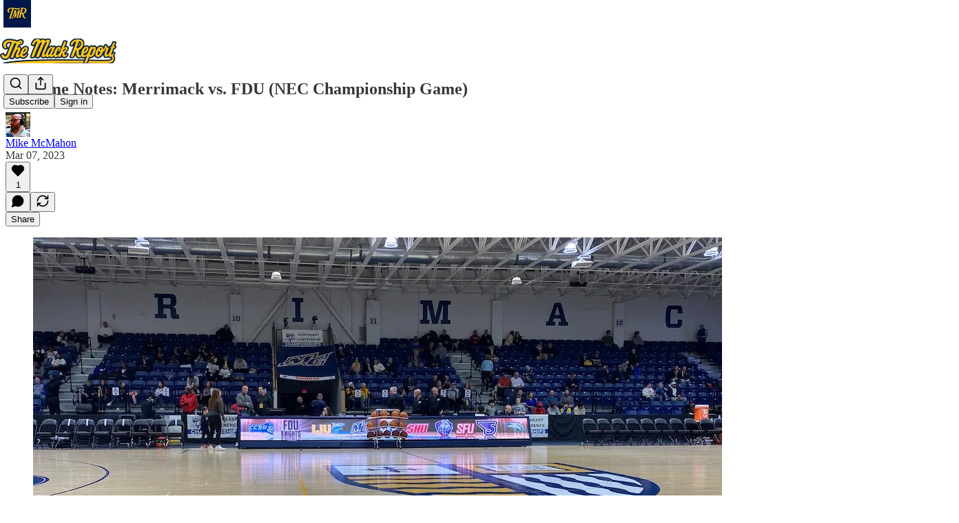

--- FILE ---
content_type: application/javascript
request_url: https://substackcdn.com/bundle/static/js/1170.1949d070.js
body_size: 24091
content:
"use strict";(self.webpackChunksubstack=self.webpackChunksubstack||[]).push([["1170"],{42383:function(e,t,i){i.d(t,{A:()=>n});let n={customThemeHeader:"customThemeHeader-hnC_lZ",headerImageContainer:"headerImageContainer-RUy6uK",portraitImage:"portraitImage-IxD7Ka",fullWidthImageHeader:"fullWidthImageHeader-t5EqiB",fullWidthHeaderContent:"fullWidthHeaderContent-HjaASe",fullWidthHeaderSubtitle:"fullWidthHeaderSubtitle-VOunOK",titleAndImageContainer:"titleAndImageContainer-Eb9L9t",titleAndImageHeader:"titleAndImageHeader-IHm_Y5",noImage:"noImage-uj9DyC",image:"image-_uMo6d",thickRule:"thickRule-aN1kyk","portrait-image-container":"portrait-image-container-zwwsEI",portraitImageContainer:"portrait-image-container-zwwsEI","landscape-image-container":"landscape-image-container-QgDAqQ",landscapeImageContainer:"landscape-image-container-QgDAqQ",bylineWrapper:"bylineWrapper-AHoCt5",bylineContainer:"bylineContainer-TXwfpr",copy:"copy-WXqCFN",eagleStampContainer:"eagleStampContainer-UIFpMk",eagleStampImage:"eagleStampImage-EG5gS3",america250Logo:"america250Logo-Mg4J2n"}},44567:function(e,t,i){i.d(t,{A:()=>n});let n=/^(1889|6578)$/.test(i.j)?{hasModal:"hasModal-bDnxNx",modalViewer:"modalViewer-xO_gxg",active:"active-uB0ZZs",logo:"logo-DQBU5j",back:"back-nF7MN5"}:null},37343:function(e,t,i){i.d(t,{HY:()=>b,oD:()=>_});var n=i(4006),o=i(17402);if(/^(1889|6578)$/.test(i.j))var r=i(85902);var s=i(73164),a=i(84605),l=i(86500);i(58418);var c=i(68349);i(24078),i(35369),i(76977),i(63136);var d=i(24216),u=i(39318);if(/^(1889|6578)$/.test(i.j))var p=i(41086);if(i(49807),/^(1889|6578)$/.test(i.j))var h=i(98949);if(/^(1889|6578)$/.test(i.j))var m=i(57324);let f=/^(1889|6578)$/.test(i.j)?(0,o.createContext)({hidden:!1}):null;function b(e){let{children:t}=e,[i,r]=(0,o.useState)(!1);return(0,n.Y)(f.Provider,{value:{hidden:i,setHidden:r},children:t})}function _(e){let{post:t,subdomain:i,readerInstalled:s,isContributor:d}=e,b=(0,h.aR)()?"ios":(0,h.m0)()?"android":null,{iString:_}=(0,a.GO)(),{hidden:Y}=(0,o.useContext)(f),S=Y||!b;if((0,o.useEffect)(()=>{S||!s||d||t.is_draft||(0,p.y)("triedRedirect")||(0,c.ar)()||(0,c.V2)((0,u.XV8)(i,t.slug,{params:{utm_medium:m.Jn.web,utm_campaign:m._9.postsOpenInApp,utm_source:m.VU.postBanner}}))},[]),S)return null;let C=_("Read in the Substack app");"podcast"==t.type?C=_("Listen in the Substack app"):"video"==t.type&&(C=_("Watch in the Substack app"));let A=(0,u.XV8)(i,t.slug,{redirect:"app-store",source:m.VU.postBanner});return(0,h.ux)()?(0,n.FD)(n.FK,{children:[(0,n.Y)(r.mg,{children:(0,n.Y)("meta",{name:"apple-itunes-app",content:"app-id=1581650857, app-argument=".concat(A)})}),(0,n.Y)(g,{surface:"post",bannerType:"safari-native-app-banner"})]}):(0,n.FD)(v,{className:"app-banner-post",children:[(0,n.Y)(g,{surface:"post"}),(0,n.Y)(w,{}),(0,n.Y)(y,{children:(0,n.Y)("div",{children:C})}),(0,n.Y)("a",{className:"app-banner-cta",href:A,onClick:()=>{(0,l.u4)(l.qY.APP_BANNER_TAPPED,{surface:"post",type:"header"})},children:_("Open app")})]})}function g(e){let{surface:t,bannerType:i}=e;return(0,o.useEffect)(()=>{(0,l.u4)(l.qY.APP_BANNER_VIEWED,{surface:t,bannerType:i})},[]),null}let v=(0,d.a)("app-banner"),y=(0,d.a)("app-banner-text");function w(){return(0,n.Y)("div",{className:"app-banner-icon",children:(0,n.Y)(s.A,{height:16})})}},20674:function(e,t,i){i.d(t,{D:()=>C});var n=i(69277),o=i(70408),r=i(4006),s=i(32485),a=i.n(s),l=i(17402),c=i(34615),d=i(38305),u=i(27437),p=i(84605),h=i(85478),m=i(24078),f=i(22057),b=i(76977),_=i(63136),g=i(16291),v=i(56262),y=i(39318),w=i(49807),Y=i(82776),S=i(96063);function C(e){let{variant:t,post:i,pub:s,relativeLinks:C=!1,hideMeta:A=!1,hideFaces:I=!1,showAudience:k=!1,renderBylines:P,className:D,avatarSize:N=36}=e,{getConfigFor:T}=(0,h.mJ)(),x=!!T("enable_author_pages"),{publishedBylines:E=[]}=i,R=E.map(e=>{if(!x)return e;let t=s.contributors.find(t=>t.user_id===e.id);return t?(0,o._)((0,n._)({},e),{name:t.name||e.name,bio:t.bio||e.bio,photo_url:t.photo_url||e.photo_url}):e}),F=s.bylines_enabled&&(0,Y.getPrintedByline)(s,i),[O,U]=(0,l.useState)(!1),L=!I&&F&&s.byline_images_enabled&&R.some(e=>{let{photo_url:t}=e;return!!t});k||(k="page"!==i.type);let{iContext:M,language:B,iString:V}=(0,p.GO)(),j=e=>{let t=x?(0,y.cxh)({userId:e.id,pub:s}):null;return x&&!t?{href:void 0}:t?{href:t}:{href:(0,w.gYq)(e)}};return(0,r.FD)(b.pT,{className:a()("byline-wrapper",{[S.A["byline-wrapper--swap-on-mobile"]]:"shows"===t},D),gap:12,alignItems:"center",children:[L&&(0,r.Y)(b.pT,{className:a()({[S.A["byline-faces--swap-on-mobile"]]:"shows"===t}),children:(0,r.Y)(f.Z,{users:R,max:4,size:N,renderAvatar:e=>(0,r.Y)(m.tp,(0,o._)((0,n._)({},e),{noBase:C}))})}),(0,r.FD)(b.I1,{children:[F&&(P?P({publishedBylines:R,getLinkProps:j}):(0,r.FD)(_.EY.Meta,{color:"pub-primary-text",children:[(0,r.Y)(d.K,{array:R,limit:4,formatter:e=>(0,r.Y)(u.ProfileHoverCard,{disabled:x,subject:e,utmSource:"byline",trigger:(0,r.Y)(_.EY,(0,o._)((0,n._)({as:"a"},j(e)),{decoration:"hover-underline",children:e.name}))}),othersFormatter:e=>(0,r.Y)("span",{style:{cursor:"pointer"},onClick:()=>U(!0),children:e})}),(0,r.Y)(c.K,{isOpen:O,modalLabel:V("Authors"),faces:R,totalCount:R.length,onClose:()=>U(!1),utmSource:"post-bylines-modal"})]})),!A&&(0,r.FD)(b.pT,{gap:4,children:[(0,r.Y)(_.EY.Meta,{color:"pub-secondary-text",children:(0,g.A)(i.post_date).locale(B).format("MMM DD, YYYY")}),k&&(0,v.isPaidAudience)(i.audience)&&(0,r.FD)(_.EY.Meta,{color:"pub-secondary-text",children:["∙ ",M("postAudience","Paid")]})]})]})]})}},52077:function(e,t,i){i.d(t,{Ay:()=>V,Ui:()=>$,vo:()=>z});var n=i(69277),o=i(70408),r=i(4006),s=i(32485),a=i.n(s),l=i(78659),c=i.n(l),d=i(90128),u=i.n(d),p=i(63375),h=i.n(p),m=i(16858),f=i(31050),b=i(56808),_=i(750),g=i(17402),v=i(15734),y=i.n(v),w=i(69715),Y=i(23623),S=i(58925),C=i(54014),A=i(84605),I=i(95064),k=i(39598),P=i(26289),D=i(86500),N=i(90250),T=i(89490),x=i(76977),E=i(22602),R=i(63136),F=i(59294),O=i(50874),U=i(82776),L=i(92967),M=i(7642),B=i(91086);function V(e){var t,i;let{disableSelection:s,player:a,postId:l,renderTranscriptionChunk:d,transcription:u,onUpdateActiveRowIndex:p}=e,{iString:m}=(0,A.GO)(),{onStartClipping:f}=(0,w.MC)(),b=(0,g.useRef)(null),{selection:_,clearSelection:v,selectEndRef:Y,selectStartRef:S}=(0,F.MB)({containerRef:b,disable:null!=s&&s,playerRef:a}),[T,E]=(0,g.useState)(!0),[U,L]=(0,g.useState)(),[M,V]=(0,g.useState)(["nick","mills"]),[$,z]=(0,g.useState)({}),[H,K]=(0,g.useState)(!1),[G,J]=(0,g.useState)(!1),[Q,X]=(0,g.useState)(),{currentTime:Z,isPlaying:ee}=(0,P.yr)(a),et=$?Object.values($).filter(e=>e):[],ei=!!((null==M?void 0:M.length)&&et.length),{setItems:en}=(0,I.IS)(),eo=null==U?void 0:U.findIndex(e=>e.start<=Z&&e.end>Z);if((0,g.useEffect)(()=>{p&&void 0!==eo&&-1!==eo&&p(eo)},[eo,p]),(0,g.useEffect)(()=>{E(!0),u.cdn_url&&y().get(u.cdn_url).then(e=>{if(!e.text)return;let t=JSON.parse(e.text),i=(0,O.qD)({rows:t});L(i),en(i);let n=h()(i.map(e=>{var t;return null!=(t=e.speaker)?t:""})).filter(e=>e).sort();n.length&&V(n)}).finally(()=>{E(!1)}),u.speaker_map&&Object.values(u.speaker_map).length&&z(u.speaker_map)},[null==U?void 0:U.length,en,u.cdn_url,u.cdn_unaligned_url,u.speaker_map]),T)return(0,r.Y)(W,{});if(!(null==U?void 0:U.length))return(0,r.Y)("div",{className:B.A.transcriptionStatus,children:(0,r.Y)(R.EY.Meta,{children:m((null==u?void 0:u.status)==="in_progress"?"Transcription in progress...":"No transcript...")})});let er=(null==a||null==(i=a.current)||null==(t=i.player)?void 0:t.tagName)==="VIDEO",es=er?"videogram":"audiogram";return(0,r.FD)(x.I1,{ref:b,children:[_&&(0,r.Y)(j,{isVideo:er,selection:_,onSelect:er?()=>{if(!_||!U||!S.current||!Y.current)return;let e=S.current,t=Y.current;(e.rowIndex>t.rowIndex||e.rowIndex===t.rowIndex&&e.offset>t.offset)&&([e,t]=[t,e]);let i=(0,N.At)({startRow:U[e.rowIndex],endRow:U[t.rowIndex],startOffset:e.offset,endOffset:t.offset,startNodeText:e.text,endNodeText:t.text});v(),f((0,o._)((0,n._)({},i),{source:"transcription",title:null}))}:function(){if(_&&Y.current&&S.current&&U){let e=(0,n._)({},S.current),t=(0,n._)({},Y.current),[i,o]=(0,N.fE)({selectStart:e,selectEnd:t,alignedRows:U});i>o&&([i,o]=[o,i]),K(!0),y().post("/api/v1/audiogram").send({post_id:l,start_idx:i,end_idx:o,use_draft:!1}).then(e=>{var t,i;(null==(t=e.body)?void 0:t.data)&&(X(e.body.data),v(),(null==a||null==(i=a.current)?void 0:i.player)&&a.current.player.pause())}).finally(()=>K(!1))}}}),d&&U.map((e,t)=>{var i;return d({isPlaying:ee,row:e,rowIndex:t,words:e.words,showSpeaker:(0===t||null==(i=U[t-1])?void 0:i.speaker)!==e.speaker,speakerName:ei&&e.speaker?$[e.speaker]:void 0,onPause:()=>{var e;(null==a||null==(e=a.current)?void 0:e.player)&&a.current.player.pause()},onPlay:()=>{var t;(null==a||null==(t=a.current)?void 0:t.player)&&(a.current.player.currentTime=e.start+1e-4,a.current.player.play())}})}),!d&&U.map((e,t)=>(0,r.Y)(q,{idx:t,row:e,rows:U,speakerName:ei&&e.speaker?$[e.speaker]:void 0,onReassign:()=>J(!0),currentTime:Z,isPlaying:ee,isSelected:!!(_&&Y.current&&S.current&&t===c()(t,Math.min(S.current.rowIndex,Y.current.rowIndex),Math.max(S.current.rowIndex,Y.current.rowIndex))),onClick:()=>{v()},onPause:()=>{var e;(null==a||null==(e=a.current)?void 0:e.player)&&a.current.player.pause()},onPlay:()=>{var t;(null==a||null==(t=a.current)?void 0:t.player)&&(a.current.player.currentTime=e.start+1e-4,a.current.player.play())}},t)),(0,r.Y)(k.B,{isOpen:!!(H||Q),onClose:()=>X(void 0),isGenerating:H,finishedGram:Q,noun:es,postId:l,onDownload:function(e){return(0,D.u4)(D.qY.AUDIOGRAM_DOWNLOAD_CLICKED,{post_id:l,audiogram_id:null==Q?void 0:Q.id,media_upload_id:u.media_upload_id}),fetch(e,{method:"GET"}).then(e=>e.blob()).then(e=>{var t;let i=null==Q||null==(t=Q.video_url)?void 0:t.split("/").pop(),n=null==i?void 0:i.match(/^([^-]+-[^_]+)_/),o=(null==n?void 0:n[1])||"",r=URL.createObjectURL(e),s=document.createElement("a");s.href=r,s.download="substack-".concat(es,"-").concat(l,"-").concat(o,".mp4"),document.body.appendChild(s),s.click(),URL.revokeObjectURL(r),s.remove()})}}),(0,r.Y)(C.j,{isOpen:M&&!!M.length&&!!G,onClose:()=>J(!1),speakers:M,speakerMap:$,onChangeSpeakerMap:z,postId:l})]})}function j(e){var t,i;let{isVideo:n,selection:o,onSelect:s}=e,{iString:l}=(0,A.GO)(),c=null==(i=o.anchorNode)||null==(t=i.parentElement)?void 0:t.getBoundingClientRect();return c?(0,r.Y)(Y.a,{children:(0,r.Y)(x.I1,{style:{top:(0,U.isTouchDevice)()?Math.max(c.y,0)+c.height+12:Math.max(c.bottom,0)+12,left:c.x+c.width/2,transform:"translateX(-50%)",pointerEvents:"auto",maxWidth:240},justifyContent:"center",outline:"detail",shadow:"md",radius:"md",className:a()(M.A.popover,M.A.mounted),padding:4,gap:4,children:n?(0,r.FD)(S.ut,{onClick:s,children:[(0,r.Y)(m.A,{stroke:"var(--color-utility-white)",size:20}),(0,r.Y)(R.EY.B4,{color:"white",weight:"medium",children:l("Create clip")})]}):(0,r.FD)(S.ut,{onClick:s,children:[(0,r.Y)(f.A,{stroke:"var(--color-utility-white)",size:20}),(0,r.Y)(R.EY.B4,{color:"white",weight:"medium",children:l("Make audiogram")})]})})}):null}function W(){return(0,r.FD)(x.VP,{gap:12,children:[(0,r.Y)(E.O,{width:"80%",height:24}),(0,r.Y)(E.O,{width:"34%",height:24}),(0,r.Y)(E.O,{width:"75%",height:24}),(0,r.Y)(E.O,{width:"100%",height:24}),(0,r.Y)(E.O,{width:"68%",height:24})]})}function $(e){if(!e)return"Unknown Speaker";let t=e.split("_"),i=parseInt(t[1]);return"".concat(u()(t[0])," ").concat(i+1)}function q(e){let{row:t,currentTime:i,onPlay:s,isPlaying:l,onPause:c,isSelected:d,onClick:u,idx:p,rows:h,onReassign:m,speakerName:f}=e,[v,y]=(0,g.useState)(!1),w=(0,g.useRef)(null),Y=t.start<=i&&t.end>=i,S=t.words.map(e=>e.start<=i&&e.end>=i?(0,r.FD)(r.FK,{children:[(0,r.Y)("span",{className:B.A.activeWord,children:e.word})," "]}):"".concat(e.word," "));S.length||(S=t.text.split(" ").map(e=>(0,r.FD)("span",{children:[e," "]})));let C=null;if(t.speaker&&f){var A;let e=0===p||null==(A=h[p-1])?void 0:A.speaker;t.speaker!==e&&(C=(0,r.Y)("div",{className:B.A.speakerText,onClick:m,children:f}))}return(0,r.FD)("div",{ref:w,onClick:u,onMouseEnter:()=>y(!0),onMouseLeave:()=>y(!1),style:{display:"flex",width:"100%",alignItems:"center"},children:[l&&(!v||Y)?(0,r.Y)(_.A,{onClick:c,size:24,className:B.A.playCircle,style:(0,o._)((0,n._)({},v&&{color:"var(--color-accent-themed)"}),{visibility:Y||v?"visible":"hidden"})}):(0,r.Y)(b.A,{onClick:s,size:24,className:B.A.playCircle,style:(0,o._)((0,n._)({},v&&{color:"var(--color-accent-themed)"}),{visibility:Y||v?"visible":"hidden"})}),(0,r.FD)("div",{className:a()(B.A.transcriptionChunk,{[B.A.activeRow]:Y||d,[B.A.hoverChunk]:v}),"data-chunk-index":p,children:[(0,r.Y)("div",{className:a()(B.A.rowIndicator,{[B.A.hoverRow]:v})}),(0,r.FD)("div",{style:{display:"flex",flexDirection:"column",flex:1,padding:"5px 0"},children:[C,(0,r.Y)("div",{className:B.A.rowText,"data-chunk-index":p,children:S})]})]})]})}let z=e=>{let{isActiveRow:t,isPlaying:i,row:n,rowIndex:o,onPause:s,onPlay:l,postId:c,children:d,className:u,activeClassName:p,editable:h}=e,m=t&&i;return(0,r.Y)(T.az,{id:"transcription-".concat(o),paddingRight:16,className:a()(u,{[null!=p?p:""]:m}),onClick:()=>{var e;null!=(e=window.getSelection())&&e.toString()||h||((0,D.u4)(D.qY.TRANSCRIPTION_TIMESTAMP_CLICKED,{post_id:c,timestamp:(0,L.kq)(n.start)}),m?s():l())},children:d})}},6212:function(e,t,i){i.d(t,{$f:()=>ez,$y:()=>e4,DZ:()=>eZ,HA:()=>eH,I0:()=>e0,L4:()=>eJ,Mq:()=>e6,RR:()=>eX,dm:()=>e7,sT:()=>eK});var n=i(99851),o=i(69277),r=i(70408),s=i(79785),a=i(4006),l=i(32485),c=i.n(l),d=i(84934),u=i(17402),p=i(15734),h=i.n(p),m=i(43262),f=i(3526),b=i(70997),_=i(76609),g=i(76219),v=i(95337),y=i(71328),w=i(52117),Y=i(70345),S=i(27437),C=i(34746),A=i(13918),I=i(65754),k=i(90177),P=i(41935),D=i(20674),N=i(47789),T=i(84664),x=i(3338),E=i(37494),R=i(76185),F=i(58398),O=i(81209),U=i(65207),L=i(64591),M=i(69656),B=i(77921),V=i(1842),j=i(90847),W=i(49984),$=i(81668),q=i(56778),z=i(52820),H=i(84565),K=i(84605),G=i(13505),J=i(53989),Q=i(86500),X=i(53928),Z=i(66565),ee=i(94729),et=i(64595),ei=i(13022),en=i(1459),eo=i(68349),er=i(24078),es=i(89490),ea=i(35369),el=i(16074),ec=i(76977),ed=i(20500),eu=i(63136),ep=i(36372),eh=i(56007),em=i(36375),ef=i(61554),eb=i(49095),e_=i(98111),eg=i(56458),ev=i(4016),ey=i(96301),ew=i(83873),eY=i(39318),eS=i(41086),eC=i(49807),eA=i(98949),eI=i(82776),ek=i(57324),eP=i(96063);function eD(){let e=(0,s._)(["The full video is for subscribers in the "," plan"]);return eD=function(){return e},e}function eN(){let e=(0,s._)(["The full video is for subscribers in the Founding Member plan"]);return eN=function(){return e},e}function eT(){let e=(0,s._)(["The full video is for paid subscribers"]);return eT=function(){return e},e}function ex(){let e=(0,s._)(["This email is for subscribers in the "," plan"]);return ex=function(){return e},e}function eE(){let e=(0,s._)(["This email is for subscribers in the Founding Member plan"]);return eE=function(){return e},e}function eR(){let e=(0,s._)(["This email is for paid subscribers"]);return eR=function(){return e},e}function eF(){let e=(0,s._)(["Continue reading this post for free, courtesy of ","."]);return eF=function(){return e},e}function eO(){let e=(0,s._)(["This post is for subscribers in the "," plan"]);return eO=function(){return e},e}function eU(){let e=(0,s._)(["This post is for subscribers in the Founding Member plan"]);return eU=function(){return e},e}function eL(){let e=(0,s._)(["This post is for paid subscribers"]);return eL=function(){return e},e}function eM(){let e=(0,s._)(["Subscribe to "," to continue reading"]);return eM=function(){return e},e}function eB(){let e=(0,s._)(["Visit the author’s Substack to subscribe and read more."]);return eB=function(){return e},e}function eV(){let e=(0,s._)(["Visit ",""]);return eV=function(){return e},e}function ej(){let e=(0,s._)(["Support ",""]);return ej=function(){return e},e}function eW(){let e=(0,s._)(["Subscribe to ",""]);return eW=function(){return e},e}function e$(){let e=(0,s._)(["By ",""]);return e$=function(){return e},e}function eq(){let e=(0,s._)(["Subscribe to ",""]);return eq=function(){return e},e}let ez="focus-comment-input",eH=(e,t)=>!!e&&!e.invite_only&&!!t&&t.has_publication&&!t.is_admin&&!t.is_contributor&&!t.is_public_admin&&(0,en.e)(t,e),eK=(e,t,i,n)=>"enabled"===e.payments_state?!(null==t?void 0:t.is_subscribed):(null==t?void 0:t.is_free_subscribed)&&"disabled"===e.payments_state&&!e.invite_only?!n&&i&&!(null==t?void 0:t.is_pledged):!(null==t?void 0:t.is_free_subscribed);class eG extends u.Component{async loadReactors(){let e=await h().get("/api/v1/post/".concat(this.props.post.id,"/facepile"));this.setState({reactors:e.body.reactors,restackers:e.body.restackers})}async componentDidMount(){var e,t,i;if(this.props.paywall&&!this.props.postPreview&&this.props.post.hidden&&((0,Q.u4)(Q.qY.POST_PAYWALL_SHOWN,{post_id:this.props.post.id,post_audience:this.props.post.audience,post_type:this.props.post.type,user:this.props.user,paywall_variant:this.getPaywallConfiguration(this.state.bypassPostUnlockSubscriptionCheck).variant}),(0,X.jN)(X.ti.TRACK_PAYWALL_SHOWN),(0,ev.lu)({pub:this.props.pub}))){let e=null==(i=window)||null==(t=i._analyticsConfig)?void 0:t.anonymousId;(0,Z.BU)("paywall_shown",(0,o._)({post_id:this.props.post.id},this.props.user?{user_id:this.props.user.id,user_email:this.props.user.email,membership_type:this.props.user.is_subscribed?"paid":this.props.user.is_free_subscribed?"free":"none"}:e?{anonymousId:e}:{}))}this._triggerShare=()=>this.triggerShare(),null==(e=this.containerRef.current)||e.addEventListener("share-post",this._triggerShare),this.props.post&&this.loadReactors(),.001>Math.random()&&(0,Q.kE)({post:this.props.post});let n=(0,eS.y)("subscribe_prompt");n&&("paid"===n?this.props.popToast(()=>(0,a.Y)(ep.y,{text:"Subscription purchased for ".concat(this.props.pub.name)})):this.props.popToast(()=>(0,a.Y)(ep.y,{text:"Subscribed to ".concat(this.props.pub.name)})));let r=null;0x9f7afc3===this.props.post.id&&alert("userAgent: ".concat(navigator.userAgent)),(0,eA.Fr)({checkFirst4:!0})&&(/Instagram/i.test(navigator.userAgent)?r="instagram":/(Messenger|FBAN|FBAV|FB_IAB)/i.test(navigator.userAgent)?r="facebook":/LinkedIn/i.test(navigator.userAgent)&&(r="linkedin")),r?this.setWebviewModalState(r):this.setPostPromptState()}componentWillUnmount(){if(this._triggerShare){var e;null==(e=this.containerRef.current)||e.removeEventListener("share-post",this._triggerShare)}this.props.stopInterval&&this.props.stopInterval()}getPaywallConfiguration(e){let{freeSignup:t,freeTrialCoupon:i,getSettingFor:n,post:o,pub:r,user:s}=this.props,a=!0===this.props.paywall&&r.paywall_free_trial_enabled&&i,l=!!(n("paywall_unlock_tokens")&&"only_paid"===o.audience&&o.teaser_post_eligible&&!(null==s?void 0:s.is_subscribed)&&((null==s?void 0:s.is_free_subscribed)||t||e)&&!(null==s?void 0:s.has_redeemed_post_unlock_token)&&!this.state.hasPostUnlockFailed);return{variant:a?"free_trial":l?"post_unlock":"regular",showPostUnlockPrompt:l}}async setWebviewModalState(e){this.setState({showWebViewModal:{action:"facebook"===e?"read":"follow",platform:e}})}async setPostPromptState(){let{post:e,disableSubscribePrompt:t,readerIsSearchCrawler:i,pub:n,user:o,referringUser:r,forceFollowPrompt:s}=this.props,a="newsletter"===e.type&&!0===this.props.getSettingFor("enable_post_page_conversion")&&!t&&!(0,eo.ar)()&&!i,l=this.props.skipFollowPrompt,c=!1;if(s)c=!0;else if(!eI.PUB_IDS_TO_NOT_SHOW_FOLLOW_PROMPT_ON.includes(n.id)&&!l&&a&&r&&r.name&&r.id!==(null==o?void 0:o.id)&&n.author_id!==r.id&&n.contributors.every(e=>e.user_id!==r.id)){let e=[];if(o)try{e=await (0,ee.x6)("/api/v1/feed/following")}catch(e){console.warn("Failed to fetch following state",e)}c=!e.includes(r.id)}let d=a&&!c&&!this.props.paywall&&!this.props.freeSignup&&!o;this.setState({shouldShowFollowPrompt:c,shouldShowSubscribePrompt:d})}triggerShare(){let{fromEmail:e}=arguments.length>0&&void 0!==arguments[0]?arguments[0]:{};this.setState({shareModalOpen:!0,shareModalMedium:e?"email":"web"})}onBottomReached(e){this.state.bottomReached||this.props.postPreview||(this.setState({bottomReached:!0}),(0,Q.sM)({post:this.props.post,hasPaywall:e,surface:"publication",trackerUuid:this.props.getCurrentUuid()}))}shouldShowUFI(){let{fromPostPage:e,user:t,pub:i,getSettingFor:n}=this.props,{canShowSubscribeFooterAfterPost:o}=this.state;return!!e&&!!o&&eK(i,t,!!n("payment_pledges_enabled"),this.shouldShowRecommendCta)}shouldTrackPaywallPostSeen(){if("undefined"==typeof window)return!1;let e=document.createElement("div");e.innerHTML=this.props.post.body_html;let t=this.props.pub.post_preview_limit||eI.DEFAULT_PREVIEW_LIMIT,i="",n=!1;for(let o=e.childNodes.length-1;o>=0;o--){let r=e.childNodes[o];if(r&&(i+=r.textContent).length>t){n=!0;break}}return n}render(){var e,t,i,n,r,s,l,u,p;let{user:h,pub:b,post:v,freeSignup:S,freeSignupEmail:k,isServingFreePodcastUrl:D,isShowsPost:T,isTheFreePressTheme:O,reaction_token:W,invisible:z,paywall:H,onChange:K,hideTitle:G,noTitleLink:J,showComments:X,fromPostPage:Z,freeTrialCoupon:ee,showRestackModal:en,stripe_publishable_key:eo,crossPostInfo:er,iString:es,iTemplate:el,themeVariables:ed,referringUser:eu,renderComments:eh,renderContent:ef,startInterval:eb,forceFollowPrompt:e_}=this.props,{showTranscription:ey,truncated:eS,autoPlayVoiceOver:eI,reactors:ek,restackers:eM,shouldShowFollowPrompt:eB,shouldShowSubscribePrompt:eV,showWebViewModal:ej,bypassPostUnlockSubscriptionCheck:eW}=null!=(n=this.state)?n:{};if(v.is_geoblocked)return(0,a.Y)(e2,{});let e$=(0,ev.lu)({pub:b}),eq=!!this.context.getConfigFor("like_posts_enabled"),ez=(0,w.Rv)(null!=(r=eS||v.body_html)?r:"",e$?"h1, h2, h3":"h1, h2, h3, h4"),eH=!H||H&&this.shouldTrackPaywallPostSeen();eb&&eH&&eb({postId:this.props.post.id,containerElementRef:this.containerRef,elementIsStatic:!0});let eK="video"===v.type&&!H&&(null==(e=v.videoUpload)?void 0:e.transcription),eG=this.shouldShowUFI()&&!(0,ev.lu)({pub:b}),eJ=e6(v),eZ=!!ek&&ek.length>0,{showPostUnlockPrompt:e4}=this.getPaywallConfiguration(eW),e7=(0,eA.Fr)({checkFirst4:!0}),e3="";e3="video"===v.type?"founding"===v.audience&&(0,eg.m4)(b)?el(eD(),null!=(s=(0,eg.m4)(b))?s:""):el("founding"===v.audience?eN():eT()):"adhoc_email"===v.type?"founding"===v.audience&&(0,eg.m4)(b)?el(ex(),null!=(l=(0,eg.m4)(b))?l:""):el("founding"===v.audience?eE():eR()):e4?e7?es("Continue reading this post for free in the Substack app"):el(eF(),b.author_name||b.name):"founding"===v.audience&&(0,eg.m4)(b)?el(eO(),null!=(u=(0,eg.m4)(b))?u:""):el("founding"===v.audience?eU():eL());let e9=(0,a.FD)(j.Z,{disabled:!O,post:v,isShowsPost:T,children:[(0,a.Y)(N.I,{post:v,user:h,onChange:K,reaction_token:W,children:e=>(0,a.FD)(a.FK,{children:[(0,a.Y)("div",{className:"available-content",children:ey?(0,a.Y)("div",{className:"container",children:(0,a.Y)(em.A,{post:v,pub:b,user:h,playerRef:this.videoPlayer})}):(0,a.Y)(E.A,{html:eS||v.body_html||null,pub:b,trackSelection:!0,post:v,themeVariables:ed,user:h,freeSignup:S,freeSignupEmail:k,paywall:H,showing_behind_paywall:!!v.post_paywall_content_for_google,onLike:e})}),v.post_paywall_content_for_google&&(0,a.Y)("div",{className:"paywall-content",children:(0,a.Y)(E.A,{html:v.post_paywall_content_for_google,pub:b,trackSelection:!1,post:v,user:h,freeSignup:S,freeSignupEmail:k,paywall:H,onLike:e})})]})}),!z&&eH&&(0,a.Y)(q.A,{onVisible:()=>this.onBottomReached(!!H)})]}),e5=(0,ev.S2)({pub:b}),te=(0,et.h8)({post:v,pub:b}),tt=this.context.getConfigFor("thefp_show_fixed_footer_paywall"),ti=e$?(0,a.Y)(B.n,{post:v,user:h,pub:b,freeSignupEmail:k}):(0,a.Y)(C.pU,(0,o._)({user:h,freeSignupEmail:k,freeSignup:S,publication:b,post:v,coupon:!0===this.props.paywall&&this.props.pub.paywall_free_trial_enabled?ee:null,showPostUnlockPrompt:e4,magicToken:W,isUnsubscribedPostUnlockUpsell:eW,onOpenPostUnlockModal:eW?()=>this.setState({showPostUnlockModal:!0}):void 0,hasCompletedUnsubscribedUnlock:!!this.state.hasCompletedUnsubscribedUnlock,onPostUnlockError:()=>this.props.popToast(()=>(0,a.Y)(ep.y,{text:es("Teaser posts are not currently available for this content")}))},Object.assign({title:e3,reauthenticationTitle:es("To read this, please re-authenticate.")},H)));return(0,a.FD)("article",{className:c()("typography ".concat(v.type,"-post post"),{"shows-post":T,"full-width-image-header":(null==(t=v.postTheme)?void 0:t.header_variant)==="full-width-image",[null!=(p=eP.A.bottomWithTos)?p:"undefined"]:b.has_custom_tos}),ref:this.containerRef,children:[(null==h?void 0:h.is_contributor)&&(null==v?void 0:v.id)&&(null==v?void 0:v.type)==="page"&&(0,a.Y)(ea.$n,{priority:"secondary",href:(0,eC.I_S)(b,v.id,{params:{back:document.location.href}}),localNavigation:!1,leading:(0,a.Y)(d.A,{size:20}),children:es("Edit")}),(0,a.Y)(e8,{post:v,user:h,onChange:K}),(0,a.Y)(F.Z,{isOpen:!!this.state.shareModalOpen,onClose:()=>this.setState({shareModalOpen:!1,shareModalMedium:void 0}),user:h,pub:b,post:v,reaction_token:W,medium:this.state.shareModalMedium||"web"}),this.state.showPostUnlockModal&&(0,a.Y)(x.V,{post:v,pub:b,user:h,freeSignupEmail:k,magicToken:W,onClose:()=>this.setState({showPostUnlockModal:!1}),onSubscriptionComplete:()=>{if(this.setState({hasCompletedUnsubscribedUnlock:!0}),"undefined"!=typeof window&&window.history.replaceState){let e=(0,eY.oRR)({has_completed_unsubscribed_unlock:"true"});window.history.replaceState({},document.title,e)}},onUnlockFailed:()=>{this.setState({hasPostUnlockFailed:!0})},hasCompletedUnlock:!!this.state.hasCompletedUnsubscribedUnlock}),eB&&(0,a.Y)(Y.y$,{pub:b,post:v,referringUser:eu,freeSignupEmail:k,forceFollowPrompt:e_,surface:"post-follow-referrer-prompt"}),eV&&(0,a.Y)(U.F,{pub:b,post:v,stripe_publishable_key:eo,sharer:eu}),ej&&(0,a.Y)(f.D,{pub:b,slug:v.slug,action:ej.action,platform:ej.platform}),ef?(0,a.FD)(a.FK,{children:[!z&&(0,a.Y)(q.A,{onVisible:()=>{this.onTopReached(!!H)}}),ef({comments:eh?eh():null,crossPostInfo:er,postContent:(0,a.FD)(a.FK,{children:[e9,!!(H&&!v.post_paywall_content_for_google&&!D)&&ti]})})]}):(0,a.FD)(a.FK,{children:[(0,a.Y)(e0,{user:null!=h?h:null,pub:b,post:v,isOnPostPage:!0,reaction_token:W,allowEdit:!0,showShare:!0,showSubtitle:!0,showPhoto:!0,showCommentRestack:!b.hide_post_restacks,hideTitle:!!G,noTitleLink:!!J,onChange:K,hideDate:"page"===v.type,hideAudience:"page"===v.type,showReactions:eq,showComments:!!X,showLabel:!0,fromPostPage:!!Z,onClickCommentButton:this.onCommentButtonClicked,reactors:ek,showRestackModal:!!en,showTranscriptionButton:!!eK,onTranscriptionClick:this.onTranscriptionClick,autoPlayVoiceOver:eI}),v.age_verification&&v.age_verification.status!==ew.Y.CompletedAdult&&(0,a.Y)(m.J,{content:v,description:v.subtitle,source:"post"}),!z&&eH&&(0,a.Y)(q.A,{onVisible:()=>this.onTopReached(!!H)}),(v.has_voiceover||!!v.voiceoverUpload)&&!O&&(0,a.Y)(_.g,{pub:b,post:v,mediaUploadId:v.voiceover_upload_id,duration:null==(i=v.voiceoverUpload)?void 0:i.duration,autoPlay:eI,href:v.canonical_url,isPaywalled:!v.voiceover_upload_id}),!v.voiceoverUpload&&eI&&eJ&&(0,a.Y)($.w,{postId:v.id,onClose:()=>{(0,Q.u4)(Q.qY.LISTEN_TO_THIS_POST_MODAL_DISMISSED,{post_id:v.id}),this.setState({autoPlayVoiceOver:!1})}}),er?(0,a.Y)(y.k,{postType:v.type,crossPostInfo:er}):null,(0,a.FD)("div",{children:[ez&&e$&&(0,a.Y)(V._,{postId:null==v?void 0:v.id,toc:ez,leftMargin:24,title:v.title,commentCount:v.comment_count,showComments:!0,wordCount:v.wordcount}),ez&&!e$&&(0,a.Y)(L.M,{toc:ez,position:"fixed"}),e9,te&&(0,a.Y)(g.u,{doiUrl:te.doiUrl,pdfUrl:te.pdfUrl}),H&&!v.post_paywall_content_for_google?(0,a.FD)(a.FK,{children:[ti,(0,a.Y)(I.e,{post:v})]}):eS?(0,a.Y)("p",{children:(0,a.FD)(ea.$n,{className:"expander",onClick:()=>this.setState({truncated:null}),children:["+ ",es("show full post")]})}):!["page"].includes(null==v?void 0:v.type)&&(0,a.FD)(a.FK,{children:[eG&&(0,a.Y)(eX,{pub:b,post:v,user:h,freeSignup:!!S,freeSignupEmail:k}),!eG&&this.shouldShowRecommendCta&&(0,a.Y)(R.R,{pub:b}),er&&("only_paid"===v.audience||"founding"===v.audience)&&(0,a.Y)(eQ,{pub:b}),(0,ei.Ay)("like_posts_enabled")&&b.community_enabled&&eZ&&!O&&(0,a.Y)(ec.fI,{borderTop:"detail-themed",paddingY:16,children:(0,a.Y)(A.d2,{post:v,pub:b,user:h,reactors:ek,secondaryFaces:eM})}),!O&&(0,a.Y)(a.FK,{children:(0,a.Y)("div",{className:"post-footer",children:(0,a.Y)(P.bW,{post:v,pub:b,user:h,onChange:K,postReactionToken:W,position:"post-footer"})})}),(0,a.Y)(I.e,{post:v})]}),v.show_guest_bios&&"podcast"!==v.type&&!e$&&!e5&&(0,a.Y)(e1,{user:h,post:v})]})]}),e$&&H&&!(null==h?void 0:h.is_subscribed)&&tt&&"everyone"!==v.audience&&(0,a.Y)(M.Q,{pub:b})]})}constructor(e,t){var i,o,r,s;super(e,t),(0,n._)(this,"containerRef",void 0),(0,n._)(this,"podcastCommentInput",void 0),(0,n._)(this,"podcastPlayer",void 0),(0,n._)(this,"videoPlayer",void 0),(0,n._)(this,"shouldShowRecommendCta",void 0),(0,n._)(this,"_triggerShare",void 0),(0,n._)(this,"onTopReached",e=>{this.state.topReached||this.props.postPreview||(this.setState({topReached:!0}),(0,Q.Jw)({post:this.props.post,hasPaywall:e,surface:"publication",markRead:!!this.props.user&&!this.props.noPageView,user:this.props.user,trackerUuid:this.props.getCurrentUuid()}))}),(0,n._)(this,"onTranscriptionClick",()=>{this.setState(e=>({showTranscription:!e.showTranscription}))}),(0,n._)(this,"onCommentButtonClicked",e=>{this.props.showComments&&!this.props.post.comment_count&&(e.stopPropagation(),e.preventDefault(),document.dispatchEvent(new CustomEvent(ez)))});const a="true"===(0,eS.y)("has_completed_unsubscribed_unlock")&&(null==(i=this.props.user)?void 0:i.is_free_subscribed);(0,ev.lu)({pub:this.props.pub})&&["cbs_news","paramount"].includes((0,eS.y)("utm_source")||"")&&(null==(r=sessionStorage)||r.setItem("is_from_cbs_news","true"));const l=!0===this.props.paywall&&"only_paid"===this.props.post.audience&&this.props.post.teaser_post_eligible,c=!this.props.user&&l,d=this.props.user&&l&&!this.props.user.is_subscribed&&!this.props.user.reader_installed_at&&(a||!this.props.user.is_free_subscribed&&!this.props.user.has_redeemed_post_unlock_token),p={bypassPostUnlockSubscriptionCheck:!!(c||d),showTranscription:!1,autoPlay:!1,autoPlayVoiceOver:!1,commentSort:null!=(s=e.post.default_comment_sort)?s:"best_first",loadedWithHeaderLink:"undefined"!=typeof window&&(null==(o=window.location.hash)?void 0:o.startsWith("#".concat(encodeURIComponent("\xa7")))),reactors:null,feedUrl:null,shouldShowSubscribePrompt:!1,shouldShowFollowPrompt:!1,hasCompletedUnsubscribedUnlock:a};e.paywall||e.post.hidden||!e.post.body_html||(p.canShowSubscribeFooterAfterPost=e4(e.post.body_html),p.truncated=e.truncateAt?function(e){let t=arguments.length>1&&void 0!==arguments[1]?arguments[1]:1e4,i=arguments.length>2&&void 0!==arguments[2]?arguments[2]:t;if("undefined"==typeof window)return null;let n=document.createElement("div");if(n.innerHTML=e,null===n.textContent||n.textContent.length<t||n.childNodes.length<=1)return null;do n.removeChild(n.lastChild);while(n.childNodes.length>1&&n.textContent.length>i);return n.innerHTML}(e.post.body_html,e.truncateAt,e.truncateTo):null),"undefined"!=typeof window&&window.history.replaceState&&("true"===(0,eS.y)("autoPlay")&&(window.history.replaceState({},document.title,(0,eY.oRR)({autoPlay:null})),p.autoPlay=!0),"true"===(0,eS.y)("play_audio")&&(window.history.replaceState({},document.title,(0,eY.oRR)({play_audio:null})),p.autoPlayVoiceOver=!0)),this.state=p,this.containerRef=(0,u.createRef)(),this.podcastCommentInput=(0,u.createRef)(),this.podcastPlayer=(0,u.createRef)(),this.videoPlayer=(0,u.createRef)(),this.shouldShowRecommendCta=eH(e.pub,e.user)}}(0,n._)(eG,"contextType",H.Ke),(0,n._)(eG,"displayName","Post");let eJ=(0,eh.Ho)((0,z.WR)((0,J.S0)((0,K.wr)((0,G.BF)(eG))))),eQ=e=>{let{pub:t}=e,{iTemplate:i}=(0,K.GO)();return(0,a.FD)(a.FK,{children:[(0,a.Y)(el.c,{paddingTop:16}),(0,a.FD)(ec.VP,{gap:16,paddingY:32,alignItems:"center",children:[(0,a.FD)(ec.VP,{gap:8,paddingBottom:8,children:[(0,a.Y)(eu.EY.H4,{flex:"grow",align:"center",children:i(eM(),t.name)}),(0,a.Y)(eu.EY.B3,{flex:"grow",align:"center",color:"secondary",children:i(eB())})]}),(0,a.Y)(ea.$n,{priority:"primary",onClick:()=>{(0,Q.u4)(Q.qY.POST_END_CTA_CLICKED,{type:"cross-post"}),(0,eo.V2)((0,eC.eV6)(t,{params:{utm_source:ek.VU.postEndCta,addBase:!0}}),{local_navigation:!1})},children:i(eV(),t.name)})]})]})},eX=e=>{let{pub:t,post:i,user:n,freeSignup:o,freeSignupEmail:r,overridePledgesEnabled:s}=e,{iString:l,iTemplate:c}=(0,K.GO)(),{getSettingFor:d}=(0,J.Pu)(),[p,h]=(0,u.useState)(null),m=(0,eS.y)("just_subscribed"),f="disabled"===t.payments_state&&!t.invite_only&&(d("payment_pledges_enabled")||s),b="enabled"===t.payments_state&&(null==n?void 0:n.is_free_subscribed)&&!(null==n?void 0:n.is_subscribed)?"paid_upsell":f&&(null==n?void 0:n.is_free_subscribed)&&!(null==n?void 0:n.is_pledged)?"pledge_upsell":"free_upsell",_=f&&(null==n?void 0:n.is_free_subscribed)&&!(null==n?void 0:n.is_pledged);(0,u.useEffect)(()=>{(0,Q.u4)(Q.qY.POST_END_CTA_RENDERED,{pub_id:t.id,post_id:i.id,type:b})},[t.id,i.id,b,_,null==n?void 0:n.is_free_subscribed]);let g=(0,eI.getByLine)(t);return(0,a.FD)(a.FK,{children:[(0,a.Y)(el.c,{paddingTop:16}),(0,a.Y)(q.A,{onVisible:()=>{(0,Q.u4)(Q.qY.POST_END_CTA_SEEN,{pub_id:t.id,post_id:i.id,type:b})}}),(0,a.FD)(ec.VP,{gap:16,paddingY:32,children:[(0,a.FD)(ec.VP,{gap:8,paddingBottom:8,children:[(0,a.Y)(eu.EY.H4,{flex:"grow",align:"center",children:f&&(null==n?void 0:n.is_free_subscribed)?c(ej(),t.name):c(eW(),t.name)}),(0,a.FD)(eu.EY.B3,{flex:"grow",align:"center",color:"secondary",children:[g?c(e$(),g):null,g&&t.rankingDetail?" \xb7 ":null,t.rankingDetail]}),t.hero_text&&(0,a.Y)(eu.EY.B3,{color:"primary",flex:"grow",align:"center",children:t.hero_text})]}),(0,a.Y)(ec.VP,{alignItems:"center",gap:16,children:_?(0,a.Y)(ea.$n,{priority:"primary",onClick:()=>{(0,Q.u4)(Q.qY.POST_END_CTA_CLICKED,{type:"pledge"}),(0,eo.V2)((0,eC.eV6)(t,{params:{utm_source:ek.VU.postEndCta}}),{local_navigation:!1})},children:l("Pledge your support")}):(0,a.FD)(a.FK,{children:[(0,a.Y)(O.A,{pub:t,post:i,user:n,freeSignup:o,freeSignupEmail:r,isStatic:!1,onPrepareData:()=>{h(null)},source:"post-end-cta",className:eP.A.subscribeWidget}),p&&(0,a.Y)(ed.yn,{align:"center",children:p}),!(null==n?void 0:n.is_free_subscribed)&&!m&&(0,a.Y)(ec.VP,{maxWidth:400,children:(0,a.Y)(ef.U,{includeCheckbox:!1,addSubscribePreamble:!0,color:"secondary",textAlign:"center"})})]})})]})]})},eZ=e=>{let{pub:t}=e;return(0,a.FD)("div",{className:"post-silhouette",children:[(0,a.Y)("div",{className:"post-silhouette-title"}),(0,a.Y)("div",{className:"post-silhouette-meta ".concat(t&&t.bylines_enabled&&t.byline_images_enabled?"with-byline-image":"")}),(0,a.Y)("div",{className:"post-silhouette-body"})]})},e0=e=>{var t,i,n,o;let r,{allowEdit:s,allowSendEmail:l,allowTruncate:d,base_url:u,children:p,className:h,hideAudience:m,hideDate:f,hideTitle:_,hidePinning:g,noTitleLink:y,isStatic:w,isFreePreview:Y,is_draft:S,onChange:C,post:I,pub:N,reaction_token:x,showComments:E,showDatetime:R,showEmailSent:F,showReactions:O,showShare:U,showAppUpsell:L,showSubtitle:M,showPhoto:B,showLabel:V,showRestack:j,showCommentRestack:$,hideAuthor:q,user:z,utm_source:H,fromPostPage:G,onClickCommentButton:J,reactors:Q,inThreadHead:X,publishedPost:Z,compEndsSoon:ee,compEndedRecently:et,siteConfigValues:ei={},eligibleForTTS:en,showRestackModal:eo,showIcon:er,isOnPostPage:es,showTranscriptionButton:ea,onTranscriptionClick:el,isAppMode:ed=!1,republishingPost:ep,autoPlayVoiceOver:eh=!1,readInAppText:em}=e,{iString:ef}=(0,K.GO)(),eb=(0,eA.Fr)({checkFirst4:!0}),eg=ep||I,ew="number"==typeof d?d:45,eY=I.title&&I.title.length>ew,eS=S?I.draft_title:I.title,eD=[(er||"thread"===I.type)&&(0,a.Y)(T.C,{postType:I.type,isStatic:w,height:15,className:I.type}),eY&&d?(0,eI.truncateWords)(eS,ew):eS],eN=S?I.draft_subtitle:I.subtitle;I.section_id&&N.sections&&N.sections.length&&(I.section=N.sections.find(e=>e.id===I.section_id));let eT=(0,ey.ZA)({pub:N,subscriptionType:null==z?void 0:z.subscription_type}),ex=!["page"].includes(null==I?void 0:I.type),eE=ex&&w&&ee&&!eT&&(null==ei?void 0:ei.continue_support_cta_in_newsletter_emails),eR=e6(I)||en||I.voiceoverUpload,eF=(null==I?void 0:I.type)==="adhoc_email",eO=ex&&w&&!eF&&!ed,eU=(0,ev.lu)({pub:N})&&(!!I.postTheme||["video","podcast"].includes(I.type)&&X);r=I.post_url_override?I.post_url_override:w&&ed?e_.T.POST_TITLE_APP_MODE_URL:w?e_.T.POST_TITLE_URL:"".concat((0,eC.wu9)(N,I)).concat(H?"?utm_source=".concat(H):"");let eL="".concat(N.base_url+(eg.section?(0,eC.Dor)(N,{section:eg.section}):""),"/?utm_source=").concat(ek.VU.substack,"&utm_medium=").concat(ek.Jn.menu);return eU?(0,a.Y)(W.Xl,{post:I,postTheme:I.postTheme,title:eS,subtitle:eN,pub:N,inThreadHead:!!X,autoPlayVoiceOver:eh}):(0,a.FD)("div",{className:c()("post-header",h),role:"region","aria-label":ef("Post header"),children:[(0,ev.S2)({pub:N})&&(null!=(o=null==(t=I.postTags)?void 0:t.length)?o:0)>0&&(0,a.Y)(ec.fI,{alignItems:"center",gap:4,paddingBottom:8,children:null==(i=I.postTags)?void 0:i.map((e,t)=>(0,a.FD)(a.FK,{children:[0!==t&&(0,a.Y)(eu.EY.Meta,{children:"—"}),(0,a.Y)(eu.EY.Meta,{as:"a",size:14,href:(0,eC.ii9)(N,e),children:e.name})]}))}),V&&I.section&&(0,a.Y)(ec.fI,{className:"post-label",children:(0,a.Y)(eu.EY.Meta,{as:"a",size:14,href:eL,children:null==(n=eg.section)?void 0:n.name})}),eE&&(0,a.Y)(v.K,{post:I,compAlreadyExpired:et}),!_&&(0,a.Y)("h1",{className:c()("post-title",I.is_published?"published":"restack"!==I.type||ep?"adhoc_email"===I.type?"adhoc":"unpublished":"email-only-cross-post",{"post-title--the-pillar":(0,ev.S2)({pub:N})},eP.A.title),dir:"auto",children:y?eD:(0,a.Y)("a",{href:r,children:eD})}),M&&eN&&(0,a.Y)("h3",{className:c()("subtitle",{"subtitle--the-pillar":(0,ev.S2)({pub:N})},eP.A.subtitle),dir:"auto",children:eN}),"page"===I.type?(0,a.Y)("div",{style:{height:32}}):es&&!w?(0,a.FD)(ec.VP,{paddingBottom:16,"aria-label":ef("Post UFI"),role:"region",children:[(0,a.Y)(ec.VP,{paddingY:16,children:(0,a.Y)(D.D,{post:I,pub:N})}),(0,a.Y)(b.p,{user:z,isMobile:eb,post:I}),eb?G&&(0,a.Y)(P.I2,{post:I,pub:N,user:z,isStatic:!!w,postReactionToken:x,onChange:C,allowEdit:s,hidePinning:g,showEmailSent:F,allowSendEmail:l,hideComments:!E,onCommentsClick:J,showRestackModal:eo}):(0,a.Y)(P.bW,{post:I,pub:N,user:z,onChange:C,showRestackModal:eo,showTranscriptionButton:ea,onTranscriptionClick:el,showClipping:"video"===I.type,postReactionToken:x,position:"post-header"})]}):(0,a.FD)(a.FK,{children:[!ex||w||Z||X?ex&&!w&&Z?(0,a.Y)(P.xx,{post:I,pub:N,user:z,style:"compressed",labelStyle:"counts-or-none",postReactionToken:x,showEmailSent:F,hideShare:!U||"restack"===I.type,hideComments:"restack"===I.type,hideSavePost:"restack"===I.type,hideReactions:"restack"===I.type,showPreamble:!0,onChange:void 0,allowEdit:s,allowSendEmail:l,editButtonIsLast:!0,preambleConfig:{showAudience:!m,showDate:!f,showDatetime:R,showAuthor:!q},isStatic:w,position:"publisher-post-list"}):X&&!w?(0,a.Y)(P.xx,{post:I,pub:N,user:z,style:"compressed",labelStyle:"counts-or-none",postReactionToken:x,hideSavePost:!0,showPreamble:!0,allowEdit:s,allowSendEmail:l,editButtonIsLast:!0,onChange:C,preambleConfig:{showAudience:!m,showDate:!f,showDatetime:R,showAuthor:!q},hideShare:!U,position:"publisher-post-list",isStatic:w}):ex?(0,a.Y)(A.u3,{user:z,pub:N,post:I,showDate:!f,showDatetime:R,showEmailSent:F,showAudience:!m,showReactions:!eO&&O,showComments:!eO&&E,showShare:!eO&&U,showRestack:!eO&&j,reaction_token:x,onChange:C,isStatic:w,isFreePreview:Y,sharedShareDialog:!0,base_url:u,allowSendEmail:l,allowEdit:s,showAuthor:!q,showPhoto:B,hidePinning:g,inThreadHead:X,fromPostPage:G,onClickCommentButton:J,reactors:Q,isAppMode:ed}):(0,a.Y)("div",{className:"spacer",style:{height:24}}):(0,a.Y)(k.s,{className:"meta-subheader",pub:N,post:I,user:z,showDate:!f,showDatetime:!!R,isStatic:!!w,postReactionToken:x,onChange:C,allowEdit:s,hidePinning:g,showEmailSent:F,allowSendEmail:l,allowMobileFooter:G,onCommentsClick:J,showRestackModal:eo}),ex&&eO&&(0,a.Y)(P.fz,{readInAppText:em,customization:{showShare:U,showComments:E,showReactions:O,showListen:!j&&!Y&&!!eR,showSave:!j,showRestack:j,showCommentRestack:$,showAppUpsell:L}}),eF&&(0,a.Y)("div",{className:"email-ufi-2-empty"})]}),p]})},e1=e=>{let{user:t,post:i}=e,{iString:n,iTemplate:o}=(0,K.GO)(),r=(0,eI.getBylineUsers)(i).filter(e=>e.is_guest);return 0===r.length?null:(0,a.FD)("div",{className:"post-contributor-footer",children:[(0,a.Y)("div",{className:"container-border"}),r.map(e=>{let i=(0,eI.guessFirstName)(e.name),r=e.primaryPublicationSubscribeUrl;r&&(null==t?void 0:t.email)&&(r=(0,eY.oRR)(r,{email:t.email,autoSubmit:!0,utm_source:ek.VU.substack,utm_campaign:ek._9.guestPostBio,utm_medium:ek.Jn.web}));let s=(0,eY.oRR)((0,eC.gYq)(e),{utm_campaign:ek._9.guestPostBio,utm_medium:ek.Jn.web}),l=!!e.photo_url;return(0,a.Y)("div",{className:c()("post-contributor-bio",{"post-contributor-bio-no-text":!e.bio}),"data-user-id":e.id,children:(0,a.Y)("table",{cellpadding:"0",cellspacing:"0",className:"post-contributor-bio-table",children:(0,a.FD)("tr",{className:"post-contributor-bio-table-row",children:[l&&(0,a.Y)("td",{className:"post-contributor-bio-userhead-cell post-contributor-bio-userhead-cell-web",children:(0,a.Y)(er.tp,{size:52,user:e,utmSource:"byline"})}),(0,a.Y)("td",{className:"post-contributor-bio-body-cell post-contributor-bio-body-cell-web",children:(0,a.FD)("div",{className:"post-contributor-bio-body",children:[e.bio&&(0,a.Y)("div",{className:"post-contributor-bio-preamble",children:n("A guest post by")}),(0,a.Y)("table",{cellpadding:"0",cellspacing:"0",className:"post-contributor-bio-body-table",children:(0,a.FD)("tr",{className:"post-contributor-bio-body-table-row",children:[(0,a.FD)("td",{className:"post-contributor-bio-copy-cell",children:[!e.bio&&(0,a.Y)("div",{className:"post-contributor-bio-preamble",children:n("A guest post by")}),(0,a.FD)(ec.fI,{gap:4,alignItems:"center",paddingBottom:4,children:[(0,a.Y)(S.ProfileHoverCard,{subject:e,utmSource:"byline",trigger:(0,a.Y)("a",{className:"post-contributor-bio-title no-margin",href:s,native:!0,children:e.name})}),(0,a.Y)(eb.UserStatusSymbols,{size:"sm",tier:e.bestseller_tier,userId:e.id})]}),e.bio&&(0,a.Y)("div",{className:"post-contributor-bio-text",children:e.bio})]}),(0,a.Y)("td",{className:"post-contributor-bio-controls-cell post-contributor-bio-controls-cell-web",children:(0,a.Y)("div",{className:"post-contributor-bio-controls",children:r&&(0,a.Y)("a",{className:"post-contributor-bio-subscribe-button button primary",href:r,native:!0,children:(0,a.Y)("span",{className:"post-contributor-bio-subscribe-button-label",children:o(eq(),i)})})})})]})})]})})]})})})})]})};function e4(e){let t=arguments.length>1&&void 0!==arguments[1]?arguments[1]:500;if("undefined"==typeof window)return!1;let i=document.createElement("div");i.innerHTML=e;let n="",o=!1;for(let e=i.childNodes.length-1;e>=0;e--){let r=i.childNodes[e];if(r){if((0,eo.nB)(r,"button-wrapper")||(0,eo.nB)(r,"subscription-widget-wrap")||(0,eo.nB)(r,"subscribe-widget")){o=!0;break}if((n+=r.textContent).length>t)break}}return!o}function e8(e){let{post:t,user:i,onChange:n}=e,{onSave:s}=(0,P.Jj)({post:t,isSaved:!1});return(0,u.useEffect)(()=>{if("save"===new URL(location).searchParams.get("action")&&(history.replaceState({},"",(0,eY.oRR)({action:null})),i)){let e=s();n({post:(0,r._)((0,o._)({},t),{is_saved:e})})}},[]),null}function e6(e){var t;return!!(null==(t=e.audio_items)?void 0:t.some(e=>"tts"===e.type))}function e7(e){var t;return!!(null==(t=e.audio_items)?void 0:t.some(e=>"tts"===e.type&&"paywalled"===e.status))}let e2=()=>(0,a.Y)("article",{className:c()("typography post",{"shows-post":!1}),children:(0,a.Y)(es.az,{className:"container",padding:12,children:(0,a.Y)("p",{align:"center",children:(0,a.Y)(eu.EY,{translated:!0,as:"span",children:"This content has been withheld in your country in response to a legal requirement."})})})})},66665:function(e,t,i){i.d(t,{A:()=>Y});var n=i(69277),o=i(70408),r=i(4006),s=i(75107),a=i(49436),l=i(17402),c=i(31793),d=i(63446),u=i(15894),p=i(32600),h=i(25006),m=i(46271),f=i(17306),b=i(12501),_=i(76977),g=i(39318),v=i(57324);let y="description-RcyL9U",w="isCollapsed-VgTQX_",Y=e=>{var t,i;let{post:Y}=e,S=Y.publishedBylines,{sectionId:C}=(0,p.C)(null!=(i=null==(t=S[0])?void 0:t.id)?i:-1),A=(0,h.df)(),I=(0,m.Jd)(),{newsletters:k}=(0,c.E)(),P=k.topic.newsletters.map(e=>e.sectionId).includes(Y.section_id),[D,N]=(0,l.useState)(!1),T=C||(P?Y.section_id:null),[x,E]=(0,l.useState)(null),[R,F]=(0,l.useState)(null),{markdownProps:O}=(0,f.$)(x),{result:U,refetch:L}=(0,b.st)({pathname:"/api/v1/subscription",auto:!1}),{refetch:M}=(0,b.st)({pathname:"/api/v1/subscription/sections/email",auto:!1,method:"PATCH"}),B=async(e,t)=>{await M({json:{[e]:{setting:t?"individual":"disabled"}}})};if((0,l.useEffect)(()=>{if(T&&A){let e=A.sections.find(e=>e.id===T);E((null==e?void 0:e.description)||null),F((null==e?void 0:e.name)||null)}},[T,A]),(0,l.useEffect)(()=>{L()},[]),!T)return null;let V=!!C,j=(null==U?void 0:U.email_settings[T])==="individual",W=!!(null==I?void 0:I.subscription_id)||!!(null==I?void 0:I.is_free_subscribed),$=async()=>{if(T){if(!W&&A){var e;let t=null==(e=A.sections.find(e=>e.id===T))?void 0:e.slug;if(!t)return;let i=(0,g.eV6)(A,{addBase:!0,sectionSlug:t,next:(0,g.yRP)(window.location.href,{follow:!0}),utm_source:v.VU.followAuthorCta,utm_medium:v.Jn.web});window.location.href=i;return}await B(T,!j)}};return(0,r.FD)("div",{className:"container-Z8NWXZ",children:[(0,r.FD)(_.Ye,{alignItems:"start",className:"header-ih4JRy",justifyContent:"space-between",children:[V?(0,r.Y)(u.T,(0,o._)((0,n._)({},O),{className:"".concat(y," ").concat(D?"":w),preset:"d4-serif"})):(0,r.Y)(u.T,{className:"topicTitle-qCRICs",preset:"d4-serif-bold",children:R||"No description available."}),(0,r.Y)(d.v,{style:{padding:"0 4px"},variant:"tertiary",onClick:()=>N(!D),children:(0,r.Y)(s.A,{className:"chevron-EHp9xB",stroke:"red",style:{transform:D?"rotate(180deg)":"rotate(0deg)"}})})]}),!V&&(0,r.Y)(u.T,(0,o._)((0,n._)({},O),{className:"".concat(y," ").concat(D?"":w),preset:"d4-serif"})),(0,r.Y)(d.v,{size:"sm",variant:"tertiary",onClick:async()=>{await $(),await L()},children:(0,r.FD)(_.Ye,{alignItems:"center",gap:8,children:[j?"FOLLOWED":"FOLLOW ".concat(V?"COLUMN":"TOPIC")," ",(0,r.Y)(a.A,{className:"bellIcon-Q6Vwqc"})]})})]})}},46360:function(e,t,i){i.d(t,{L:()=>h});var n=i(4006),o=i(32485),r=i.n(o),s=i(99927),a=i(61755),l=i(18835),c=i(85478),d=i(76977),u=i(82776),p=i(74213);let h=e=>{var t;let{post:i,pub:o,user:h,autoPlayVoiceOver:m,variant:f}=e,{getConfigFor:b}=(0,c.mJ)(),_=i.has_voiceover||!!i.voiceoverUpload,g="newsletter-post"===f&&(0,u.showCommentsOnPost)({publication:o,post:i}),v="newsletter-post"===f&&o.community_enabled,y="newsletter-post"===f,w=!!(null==h?void 0:h.is_contributor),Y="newsletter-post"===f&&!!b("show_open_post_as_pdf_button");return g||v||y||w?(0,n.FD)(d.pT,{className:r()(p.A.postUFI,{[p.A.hasVoiceover||""]:_}),gap:24,justifyContent:"end",children:[_&&(0,n.Y)(l.A,{autoPlay:m,duration:null==(t=i.voiceoverUpload)?void 0:t.duration,href:i.canonical_url,isPaywalled:!(null==h?void 0:h.is_subscribed),mediaUploadId:i.voiceover_upload_id,post:i,pub:o,user:h}),(0,n.FD)(d.Ye,{alignItems:"center",gap:16,children:[g&&(0,n.Y)(a.qS,{post:i,pub:o,size:"large"}),v&&(0,n.Y)(a.ct,{post:i,pub:o,size:"large",user:h}),y&&(0,n.Y)(a.wu,{post:i,pub:o,user:h}),Y&&(0,n.Y)(s.V,{post:i,pub:o,user:h}),w&&(0,n.Y)(a.xn,{className:p.A.editButtonContainer,context:"post-page",post:i,pub:o,user:h})]})]}):null}},32600:function(e,t,i){i.d(t,{C:()=>c});var n=i(17402),o=i(25006),r=i(46271),s=i(12501),a=i(39318),l=i(57324);let c=e=>{var t;let[i,c]=(0,n.useState)(!1),[d,u]=(0,n.useState)(!1),[p,h]=(0,n.useState)(!0),[m,f]=(0,n.useState)(!1),b=(0,o.df)(),_=(0,r.Jd)(),g=null!=(t=null==b?void 0:b.authorPagesInfo)?t:[],v=null==g?void 0:g.find(t=>t.user_id===e),y=(null==v?void 0:v.primary_section_id)===0||null==v?void 0:v.primary_section_id,w=!!(null==_?void 0:_.subscription_id)||!!(null==_?void 0:_.is_free_subscribed),{result:Y,refetch:S}=(0,s.st)({pathname:"/api/v1/subscription",auto:!1}),{refetch:C}=(0,s.st)({pathname:"/api/v1/subscription/sections/email",auto:!1,method:"PATCH",cacheTtl:6e4});(0,n.useEffect)(()=>{(async()=>{h(!0);try{f(!!y);let t=await S(),i=new URLSearchParams(window.location.search),n="true"===i.get("follow");if(i.has("follow")){i.delete("follow");let e=i.toString()?"".concat(window.location.pathname,"?").concat(i.toString()):window.location.pathname;window.history.replaceState({},"",e)}if(n&&y&&w&&!(t instanceof Error)){var e;(null==t||null==(e=t.email_settings)?void 0:e[y])!=="individual"&&(await C({json:{[y]:{setting:"individual"}}}),c(!0))}}finally{h(!1)}})()},[e,b]),(0,n.useEffect)(()=>{u(w)},[w]),(0,n.useEffect)(()=>{(null==Y?void 0:Y.email_settings)&&y&&(c("individual"===Y.email_settings[y]),u(w))},[Y,y,w]);let A=async()=>{if(!y)return;if(!w&&b){var e;let t=null==(e=b.sections.find(e=>e.id===y))?void 0:e.slug,i=(0,a.eV6)(b,{addBase:!0,sectionSlug:t,next:(0,a.yRP)(window.location.href,{follow:!0}),utm_source:l.VU.followAuthorCta,utm_medium:l.Jn.web});window.location.href=i;return}let t=!i;await C({json:{[y]:{setting:t?"individual":"disabled"}}}),c(t)};return{isSubscribedToAuthor:i,isSubscribedToPub:d,isLoading:p,hasSection:m,toggleSubscription:A,sectionId:y,currentUserSubscriptions:Y}}},53293:function(e,t,i){i.d(t,{T:()=>a,l:()=>l});var n=i(4006),o=i(17402),r=i(4016);let s=(0,o.createContext)({theme:null,setTheme:()=>void 0}),a=()=>(0,o.useContext)(s),l=e=>{var t;let{pub:i,post:a,children:l}=e,[c,d]=(0,o.useState)(null!=(t=null==a?void 0:a.postTheme)?t:null);return(0,r.lu)({pub:i})?(0,n.Y)(s.Provider,{value:{theme:c,setTheme:d},children:l}):(0,n.Y)(n.FK,{children:l})}},39598:function(e,t,i){i.d(t,{B:()=>h});var n=i(79785),o=i(4006),r=i(48309),s=i(84605),a=i(86500),l=i(35369),c=i(16993),d=i(57820);function u(){let e=(0,n._)(["Generating ","..."]);return u=function(){return e},e}function p(){let e=(0,n._)(["Shareable ",""]);return p=function(){return e},e}function h(e){let{isOpen:t,onClose:i,isGenerating:n,finishedGram:h,noun:m,postId:f,onDownload:b}=e,{iString:_,iTemplate:g}=(0,s.GO)();return(0,o.FD)(c.aF,{isOpen:t,onClose:i,children:[(0,o.Y)(c.rQ,{title:g(n?u():p(),m),showClose:!0,showDivider:!0,onClose:i}),(0,o.Y)(c.cw,{children:h?(0,o.Y)("video",{src:h.cdn_url,style:{borderRadius:12},controls:!0,download:!0,width:400}):(0,o.Y)(d.y$,{alignItems:"center",justifyContent:"center",minHeight:220})}),h&&(0,o.Y)(c.jl,{direction:"column",primaryButton:(0,o.Y)(l.$n,{priority:"primary",leading:(0,o.Y)(r.A,{size:20}),onClick:()=>{(0,a.u4)(a.qY.AUDIOGRAM_DOWNLOAD_CLICKED,{post_id:f,audiogram_id:null==h?void 0:h.id,media_upload_id:null==h?void 0:h.media_upload_id}),b(h.cdn_url)},children:_("Download")})})]})}},17306:function(e,t,i){i.d(t,{$:()=>o});var n=i(17402);let o=e=>{let[t,o]=(0,n.useState)();return(0,n.useEffect)(()=>{"string"==typeof e&&i.e("8868").then(i.bind(i,36815)).then(t=>{let{micromark:i}=t;o(i(e))})},[e]),{markdownProps:"string"==typeof e?{dangerouslySetInnerHTML:{__html:null!=t?t:e.replace(/\*\*(.*?)\*\*/g,"$1").replace(/__(.*?)__/g,"$1").replace(/\*(.*?)\*/g,"$1").replace(/_(.*?)_/g,"$1")},style:{opacity:+!!t}}:{children:e}}}},57568:function(e,t,i){i.d(t,{f:()=>o});var n=i(17988);let o=()=>({isPrint:(0,n.useMediaQuery)({query:"print"})})},44502:function(e,t,i){i.r(t),i.d(t,{ReaderOnboardingModal:()=>k,ReaderOnboardingModalWithUserContext:()=>P});var n=i(99851),o=i(69277),r=i(70408),s=i(32641),a=i(4006),l=i(17402),c=i(86271),d=i(52820),u=i(46271),p=i(86500),h=i(20360),m=i(7717),f=i(14868),b=i(95573),_=i(51651),g=i(21980),v=i(30950),y=i(55087),w=i(10023),Y=i(71419),S=i(52023),C=i(78979),A=i(39318),I=i(49807);class k extends c.w{componentDidMount(){super.componentDidMount()}componentWillReceiveProps(e){this.setState({skipRedirectOnExit:e.skipRedirectOnExit,zIndex:e.zIndex,entry:e.entry,onBeforeClose:e.onBeforeClose})}getDefaultStep(){return C.d.CATEGORIES}openForPub(e,t){this.setState({pub:e,profile:t,step:t?this.props.user?C.d.CATEGORIES:C.d.PUB_SIGNUP:C.d.PUB_LANDING}),this.open()}openToPubSignup(e){this.setState({pub:e,step:C.d.PUB_SIGNUP,profile:null}),this.open()}setStep(e){if((0,p.u4)(p.qY.READER_ONBOARDING_STEP_CHANGED,{from_step:this.state.step,to_step:e,modal:!0}),e===C.d.EXIT)if(this.state.skipRedirectOnExit)this.close();else{var t;let e=null!=(t=this.redirect)?t:this.state.pub&&"reader2"===this.state.entry?(0,A.$_T)(this.state.pub):(0,I.oT5)();document.location.href=e}else setTimeout(()=>this.setState({step:e}),0)}setPreviousStepData(e,t){this.setState({previousStepData:(0,r._)((0,o._)({},this.state.previousStepData),{[e]:t})})}getClassName(){return"reader-onboarding-modal wide"}onClose(){(0,p.u4)(p.qY.READER_ONBOARDING_MODAL_CLOSED,{entry:this.props.entry,step:this.state.step}),this.setStep(this.getDefaultStep()),document.location.reload()}onOpen(){var e;(0,p.u4)(p.qY.READER_ONBOARDING_MODAL_OPENED,{entry:this.props.entry,step:this.state.step,for_pub_id:null==(e=this.state.pub)?void 0:e.id})}handleError(e){let{ignore:t=!1}=arguments.length>1&&void 0!==arguments[1]?arguments[1]:{},{step:i}=this.state;console.error("Error in reader onboarding ".concat(i," step: ").concat(e)),(0,p.u4)(p.qY.READER_ONBOARDING_ERROR,{step:i,entry:this.props.entry,ignore:t}),t||this.setStep(C.d.ERROR)}renderStep(){let e=this.props,{ref:t}=e,i=(0,s._)(e,["ref"]),{step:n,open:l,pub:c,profile:d,previousStepData:u}=this.state,p={setStep:this.setStep,handleError:this.handleError,close:this.close,setPreviousStepData:this.setPreviousStepData},A=()=>{this.setPreviousStepData(C.d.APP_UPSELL,!0),this.setStep(C.d.WELCOME)};if(!l)return null;switch(n){case C.d.SIGNUP:return(0,a.Y)(w.A,(0,r._)((0,o._)({},i,p),{previousStepData:u}));case C.d.PUB_LANDING:return(0,a.Y)(v.A,(0,r._)((0,o._)({},i,p),{pub:c}));case C.d.PUB_SIGNUP:return(0,a.Y)(y.A,(0,r._)((0,o._)({},i,p),{pub:c,profile:null!=d?d:null}));case C.d.CATEGORIES:return(0,a.Y)(_.I,(0,r._)((0,o._)({},i,p),{pub:c}));case C.d.PROFILE:return(0,a.Y)(g.A,(0,o._)({},i,p));case C.d.START_WRITING:return(0,a.Y)(Y.A,(0,o._)({},i,p));case C.d.CREATE_PUBLICATION:return(0,a.Y)(m.A,(0,o._)({},i,p));case C.d.CREATE_PUBLICATION_SUCCESS:return(0,a.Y)(f.A,(0,r._)((0,o._)({},i,p),{previousStepData:u}));case C.d.ERROR:return(0,a.Y)(b.A,(0,o._)({},i,p));case C.d.APP_UPSELL:return(0,a.Y)(h.A,{onComplete:A});case C.d.WELCOME:default:return(0,a.Y)(S.A,(0,r._)((0,o._)({},i,p),{pub:c,profile:null!=d?d:null}))}}renderChildren(){return(0,a.Y)("div",{className:"reader-onboarding-modal-container",children:this.renderStep()})}constructor(e,t){var i;super(e,t),(0,n._)(this,"redirect",void 0),this.setStep=this.setStep.bind(this),this.state.pub=e.pub||null,this.handleError=this.handleError.bind(this),this.state.previousStepData={},this.setPreviousStepData=this.setPreviousStepData.bind(this),this.state.skipRedirectOnExit=null!=(i=e.skipRedirectOnExit)&&i,this.redirect=e.redirect&&"/"!==e.redirect?e.redirect:null,this.state.step=e.step||this.getDefaultStep()}}(0,n._)(k,"contextType",d.qL);let P=(0,l.forwardRef)((e,t)=>{let i=(0,u.ur)(),n=e.onBeforeClose,s=n?()=>n(i.user):void 0,l=(0,r._)((0,o._)({},e),{onBeforeClose:s,user:i.user});return(0,a.Y)(k,(0,r._)((0,o._)({},l),{ref:t}))})},67551:function(e,t,i){i(4006),i(32485),i(17402),i(84605),i(15975),i(44333),i(17028),i(414),i(63136),i(15454),i(95034),i(11710),i(91324),i(83357),i(39318)},98643:function(e,t,i){i(4006),i(47963),i(84605),i(86500),i(35369),i(76977)},22830:function(e,t,i){i(4006),i(32485),i(44383),i(17402),i(69324),i(44333),i(17028),i(11510),i(39318)},45795:function(e,t,i){if(i.d(t,{CF:()=>q,i3:()=>ed}),/^(1889|6578)$/.test(i.j))var n=i(69277);if(/^(1889|6578)$/.test(i.j))var o=i(70408);if(/^(1889|6578)$/.test(i.j))var r=i(32641);var s=i(4006),a=i(32485),l=i.n(a);if(/^(1889|6578)$/.test(i.j))var c=i(23345);if(/^(1889|6578)$/.test(i.j))var d=i(57157);if(/^(1889|6578)$/.test(i.j))var u=i(3831);if(/^(1889|6578)$/.test(i.j))var p=i(38637);if(/^(1889|6578)$/.test(i.j))var h=i(82853);var m=i(17402),f=i(38305),b=i(84777),_=i(898),g=i(90226),v=i(10256),y=i(91513);i(72035);var w=i(41935),Y=i(46271),S=i(60346),C=i(72569),A=i(82772),I=i(68349),k=i(93946),P=i(35369),D=i(76977),N=i(22602),T=i(81203),x=i(63136),E=i(504),R=i(2548),F=i(90389),O=i(93427),U=i(11510),L=i(32848),M=i(49095);if(/^(1889|6578)$/.test(i.j))var B=i(65942);var V=i(39318),j=i(49807),W=i(82776),$=i(8636);function q(e){var t,{post:i,pub:a,openInPostViewer:l,canonicalUrl:c,searchTrackingParams:d}=e,u=(0,r._)(e,["post","pub","openInPostViewer","canonicalUrl","searchTrackingParams"]);let p=!!(0,Y.Jd)(),{subscription:h}=(0,L.K5)(a.id);return(0,s.Y)(z,(0,o._)((0,n._)({},u),{post:i,postId:i.id,title:i.title,description:(0,B.A)(i.description),bylines:i.publishedBylines,consumptionTime:function(e){let t=arguments.length>1&&void 0!==arguments[1]?arguments[1]:"md",{minutes:i,action:n}=function(e){let t,{comment_count:i,podcast_duration:n,wordcount:o,videoUpload:r}=e,s=null,a=(0,k.Zq)(e);if(r&&r.duration&&r.duration>0)t=r.duration/60,s="watch";else if("podcast"===a)t=n/60,s="listen";else{if("thread"===a)return{minutes:0,action:i>0?"".concat(i.toLocaleString()," replies"):"Thread"};if(null==o||!(o>0))return{minutes:0,action:null};t=o/W.READ_WORDS_PER_MINUTE,s="read"}return{minutes:Math.max(Math.round(t),1),action:s}}(e);if(null===n)return"";let o=function(e,t){if(0===e||!e)return"";let i=Math.floor(e/60),n=e%60;switch(t){case"lg":return i>0?"".concat(i.toLocaleString()," hours ").concat(n>0?"".concat(n.toLocaleString()," minutes"):""):"".concat(n.toLocaleString()," minutes");case"sm":return i>0?"".concat(i.toLocaleString(),"h ").concat(n>0?"".concat(n.toLocaleString(),"m"):""):"".concat(n.toLocaleString(),"m");default:return i>0?"".concat(i.toLocaleString()," hr ").concat(n>0?"".concat(n.toLocaleString()," min"):""):"".concat(n.toLocaleString()," min")}}(i,t);return"".concat(o," ").concat(n)}(i),coverImage:i.cover_image,type:(0,k.Zq)(i),Icon:"podcast"===(t=(0,k.Zq)(i))?g.O:"video"===t?y.n:"thread"===t?v.y:null,canonicalUrl:null!=c?c:(0,V.wu9)(a,i,{signedIn:p}),noNewTab:l,timestamp:i.post_date,pub:a,searchTrackingParams:d,audienceBadge:["only_paid","founding"].includes(i.audience)?(null==h?void 0:h.membership_state)==="free_signup"&&i.should_send_free_preview?"preview":"founding"===i.audience?"founding":"paid":void 0}))}function z(e){var{post:t,bylines:i,consumptionTime:a,Icon:l,audienceBadge:c,showBestsellerBadge:d,highlights:u,excerpt:p,noNewTab:h,pub:m,showLoginPrompt:f,searchTrackingParams:b}=e,_=(0,r._)(e,["post","bylines","consumptionTime","Icon","audienceBadge","showBestsellerBadge","highlights","excerpt","noNewTab","pub","showLoginPrompt","searchTrackingParams"]);return(0,s.FD)(H,(0,o._)((0,n._)({},_),{highlights:u,noNewTab:h,pub:m,children:[f&&(0,s.Y)(S.H,{version:"login"}),(0,s.Y)(ee,{post:t,pub:m,bylines:i,consumptionTime:a,Icon:l,audienceBadge:c,showBestsellerBadge:d,highlights:u,excerpt:p,searchTrackingParams:b})]}))}function H(e){let{children:t,pub:i,publisherName:n,logoUrl:o,timestamp:r,isViewed:a,isArchived:c,isSelected:d,isLiked:u,isSaved:p,onLike:h,onClick:f,canonicalUrl:b,postId:_,defaultSaved:g,onSave:v,onArchive:y,onMouseEnter:w,onVisible:S,utmSource:C,highlights:k,noNewTab:P}=e,N=(0,Y.Jd)(),[T,x]=(0,O.kw)(!a),E=(0,I.rr)(),R=(0,m.useRef)();return(0,A.S8)(R,()=>S&&S(),{threshold:.2}),(0,s.FD)(G,{ref:R,href:b,onClick:e=>{x(),f&&f(e)},className:"reader2-post-container",utmSource:C,isSelected:d,onMouseMove:()=>{null==w||w(_)},noNewTab:P,children:[(0,s.Y)(J,{pub:i,publisherName:n,logoUrl:o,highlights:k,children:(0,s.FD)(D.fI,{gap:12,alignItems:"center",className:l()("reader2-post-info",N&&"hasUser"),children:[(0,s.Y)(Q,{className:"inbox-item-timestamp",value:r}),(0,s.Y)(K,{isMobile:E,postId:_,defaultSaved:g,isSaved:p,isArchived:c,onSave:v,user:N,onArchive:y,isLiked:u,onLike:h,canonicalUrl:b,communityEnabled:null==i?void 0:i.community_enabled}),T]})}),t]})}function K(e){let{isMobile:t,postId:i,defaultSaved:n,isLiked:o,onLike:r,isSaved:a,onSave:c,user:d,isArchived:u,onArchive:p,canonicalUrl:h,communityEnabled:m}=e,{isSaved:f,onSave:b}=(0,w.ln)({postId:i,defaultSaved:n}),_=()=>{null==p||p()},g=(0,C.c)();return t?null:(0,s.FD)(D.pT,{padding:4,gap:4,position:"absolute",className:l()("inbox-item-actions-menu",$.A.actionMenu),onClick:e=>{e.stopPropagation(),e.preventDefault()},radius:"md",border:"detail",bg:"primary",children:[r&&m&&(0,s.Y)(P.$n,{size:"sm",priority:"tertiary",onClick:()=>r(i),children:(0,s.Y)(er,{isActive:o})}),(0,s.Y)(P.$n,{size:"sm",priority:"tertiary",onClick:()=>g(h),children:(0,s.Y)(ec,{})}),d&&(0,s.Y)(P.$n,{size:"sm",priority:"tertiary",onClick:()=>{c?c(i,!f):b()},children:(0,s.Y)(es,{isActive:null!=a?a:f})}),p&&(u?(0,s.Y)(P.$n,{size:"sm",priority:"tertiary",onClick:_,children:(0,s.Y)(el,{})}):(0,s.Y)(P.$n,{size:"sm",priority:"tertiary",onClick:_,children:(0,s.Y)(ea,{})}))]})}let G=/^(1889|6578)$/.test(i.j)?(0,m.forwardRef)((e,t)=>{var{noNewTab:i}=e,o=(0,r._)(e,["noNewTab"]);return(0,s.Y)(R.h1,(0,n._)({ref:t,linkClassName:l()("reader2-inbox-post",null==o.isSelected&&"hover-action-menu",$.A.inboxItem),native:!0,isPadded:!1,newTab:!i},o))}):null;function J(e){let{pub:t,logoUrl:i,publisherName:n,children:o,highlights:r={}}=e;return(0,s.FD)("div",{className:"reader2-post-head reader2-text-meta",children:[(t||i)&&(0,s.Y)(T.Nq,{pub:t,logoUrl:i,publicationName:n,size:20,radius:"xs"}),(0,s.Y)("div",{className:"pub-name",children:n||t&&(0,s.Y)(b.m,{pubId:t.id,trigger:(0,s.Y)(R.IE,{href:t.base_url,onClick:e=>e.stopPropagation(),children:(0,F.S)(t.name,r["publication.name"])})})}),o]})}function Q(e){let{value:t,className:i}=e;return(0,s.Y)(x.EY.Meta,{className:i,nowrap:!0,children:(0,I.Wy)(t)})}let X=(e,t)=>({entity_key:(0,j.pi1)(e.id),type:"post",context:{type:"post",timestamp:new Date().toISOString(),fallbackReason:"//TODO: create fallback reasons",fallbackUrl:null,users:e.publishedBylines.map(e=>({id:e.id,name:e.name}))},publication:t,post:"section_id"in e?e:(0,o._)((0,n._)({},e),{section_id:null,updated_at:e.post_date,audience:"everyone",should_send_free_preview:!1,write_comment_permissions:"everyone",show_guest_bios:!1,is_section_pinned:!1,podcast_url:null,meter_type:"none",reactions:{"❤":0},reaction_count:0,top_exclusions:[],pins:[],section_pins:[],share_url_override:void 0,reactor_names:[],email_sent_at:void 0,reaction:!1}),mediaClip:null,canReply:!1,isMuted:!1,trackingParameters:{}});function Z(e){let{post:t,pub:i,image:n,metaText:o,highlights:r={},excerpt:a,searchTrackingParams:l}=e,c=(0,m.useRef)(null);return(0,A.S8)(c,()=>{(e=>{let{post:t,pub:i,searchTrackingParams:n}=e;n&&(0,E.Q$)(X(t,i),"search",{tabId:"post-search",extraEventProps:n})})({post:t,pub:i,searchTrackingParams:l})}),(0,s.FD)("div",{ref:c,className:"reader2-post-body",onClick:()=>(e=>{let{post:t,pub:i,searchTrackingParams:n}=e;n&&(0,E.Qb)(X(t,i),"search","attachment",{tabId:"post-search",extraEventProps:n})})({post:t,pub:i,searchTrackingParams:l}),children:[(0,s.FD)(R.I1,{minWidth:0,gap:8,children:[(0,s.Y)("div",{className:"reader2-post-title reader2-clamp-lines",children:(0,F.S)(t.title,r.title||r["posts.title"],"heavy")}),t.description&&(0,s.Y)(R.fz,{variant:"secondary",isConstrained:!a,children:a?(0,s.FD)(x.EY,{as:"span",fontStyle:"italic",children:["“...",(0,F.S)(a,r.body_text,"heavy"),"”"]}):(0,F.S)((0,B.A)(t.description),r.subtitle||r["posts.subtitle"],"heavy")}),o]}),n]})}function ee(e){let{bylines:t,consumptionTime:i,Icon:n,audienceBadge:o,showBestsellerBadge:r,post:a,pub:l,highlights:c,excerpt:d,searchTrackingParams:u}=e;return(0,s.Y)(Z,{post:a,pub:l,searchTrackingParams:u,metaText:(0,s.Y)(et,{bylines:t,consumptionTime:i,Icon:n,audienceBadge:o,showBestsellerBadge:r,highlights:c}),image:a.cover_image&&(0,s.Y)(eo,{post:a}),highlights:c,excerpt:d})}function et(e){let{bylines:t,consumptionTime:i,Icon:n,audienceBadge:o,showBestsellerBadge:r,highlights:a={}}=e;return(0,s.FD)(R.bi,{children:[o&&(0,s.FD)(s.FK,{children:[(0,s.Y)("span",{className:"meta-audience-badge",children:o}),(0,s.Y)(en,{})]}),t.length>0?(0,s.FD)(s.FK,{children:[(0,s.Y)(f.K,{array:t,limit:3,formatter:e=>r?(0,s.Y)(ei,{name:e.name||"",tier:e.bestseller_tier,userId:e.id}):(0,F.S)(e.name||"",a["publication.author_name"])}),i&&(0,s.Y)(en,{})]}):null,n&&(0,s.FD)(s.FK,{children:[(0,s.Y)(n,{className:"meta-icon"})," "]}),i]})}let ei=e=>{let{name:t,tier:i,userId:n}=e;return i?(0,s.FD)(R.Ye,{inline:!0,gap:4,alignItems:"center",children:[t," ",(0,s.Y)(M.UserStatusSymbols,{userId:n,tier:i,size:"sm"})]}):(0,s.Y)(s.FK,{children:t})},en=()=>(0,s.Y)("span",{className:"meta-bullet",children:"∙"});function eo(e){let{post:t,size:i=132,square:n,className:o}=e,r=t.cover_image,a=(0,k.Zq)(t),c="podcast"===a||n?i:200,[d,u]=(0,m.useState)(null);return d?null:(0,s.FD)("div",{className:l()("reader2-post-picture-container",o),children:[(0,s.Y)(R.tP,{className:l()("reader2-post-picture",a),src:r,width:c,height:i,loading:"lazy",noStyle:!n,onError:e=>u(e)}),("podcast"===a||"video"===a)&&(0,s.Y)("div",{className:"reader2-picture-overlay",children:(0,s.Y)(_.o,{className:"picture-play"})})]})}function er(e){let{isActive:t}=e;return(0,s.Y)(c.A,{className:t?$.A.activeLike:"",size:20})}function es(e){let{isActive:t}=e;return(0,s.Y)(d.A,{className:t?$.A.activeSave:"",size:20})}function ea(){return(0,s.Y)(u.A,{size:20})}function el(){return(0,s.Y)(p.A,{size:20})}function ec(){return(0,s.Y)(h.A,{size:20})}function ed(){return(0,s.Y)(s.FK,{children:Array(6).fill(0).map((e,t)=>(0,s.Y)(eu,{},t))})}function eu(){let e=(0,U.Iu)();return(0,s.Y)(R.h1,{isPadded:!1,children:(0,s.FD)(R.I1,{flex:"grow",gap:12,padding:e?8:12,children:[(0,s.FD)(D.fI,{gap:12,justifyContent:"space-between",alignItems:"center",children:[(0,s.FD)(D.fI,{gap:12,alignItems:"center",flex:"grow",children:[(0,s.Y)(N.O,{width:24,height:24,radius:"sm"}),(0,s.Y)(N.O,{maxWidth:120,flex:"grow"})]}),(0,s.Y)(N.O,{maxWidth:80,flex:"grow"})]}),(0,s.FD)("div",{className:"reader2-post-body",children:[(0,s.FD)(R.I1,{minWidth:0,gap:4,children:[(0,s.Y)(N.O,{width:"70%"}),(0,s.Y)(N.O,{width:"80%"}),(0,s.Y)(N.O,{width:"50%"})]}),(0,s.Y)(N.O,{width:e?64:160,height:e?64:120})]})]})})}},14315:function(e,t,i){i(4006),i(32485),i(17402),i(97731),i(59307),i(6212),i(41935),i(33460),i(94090),i(15667),i(72880),i(9979),i(84605),i(46271),i(77405),i(67024),i(94328),i(86500),i(94729),i(72569),i(37552),i(76528),i(82772),i(68349),i(91694);var n=i(89490);i(35369),i(76977),i(44552),i(88774),i(22602),i(57820),i(81203),i(75303),i(63136),i(36372),i(95187),i(5180),i(2548),i(76531),i(45795),i(51735),i(11510),i(16291),i(37764),i(39318),i(18947),i(49807);var o=i(91093);(0,n.I4)({display:"flex",direction:"column",gap:8,justifyContent:"center",alignItems:"center",className:o.A.cardTop}),(0,n.I4)({display:"flex",direction:"column",padding:12,paddingTop:20,gap:20,flex:"grow",className:o.A.cardBottom}),(0,n.I4)({display:"flex",direction:"column",gap:2,flex:"grow"}),(0,n.I4)({display:"flex",alignItems:"center",gap:8}),(0,n.I4)({display:"flex",gap:4,minWidth:0,flex:"grow",alignItems:"center"})},59396:function(e,t,i){i(4006),i(17402),i(12501)},70362:function(e,t,i){i(4006),i(83673),i(17402),i(47963),i(70357),i(46271),i(53906),i(27332),i(86500),i(24078),i(35369),i(33727),i(16074),i(76977),i(81203),i(63136),i(84605);var n=i(89490);(0,n.I4)({display:"flex",alignItems:"center",justifyContent:"space-between",padding:8}),(0,n.I4)({display:"flex",direction:"column",gap:8}),i(32485),i(8853),i(84777),i(41935),i(85478),i(25859),i(82772),i(67250),i(22602),i(67024),i(94328),i(95187),i(14315),i(49807),(0,n.I4)({display:"flex",justifyContent:"space-between",alignItems:"start",gap:12}),i(39318),(0,n.I4)({display:"flex",justifyContent:"space-between",alignItems:"start",gap:12}),i(17849),i(21398),i(46453),i(2548),i(59396),i(11510),i(49095),i(37764)},17849:function(e,t,i){i(4006),i(78649),i(76977),i(68940),i(22830)},887:function(e,t,i){i(4006);var n=i(75303);i(34387),i(69198);var o=i(70828);(0,n.I4)({display:"flex",flex:"auto",className:o.A.container}),(0,n.I4)({display:"flex",className:o.A.nav,zIndex:1,gap:20,paddingX:20,sizing:"border-box",alignItems:"center",flex:"grow",justifyContent:"end",borderBottom:"detail"})},45133:function(e,t,i){i(4006),i(69324),i(97640),i(95899),i(46271);var n=i(89490);i(35369),i(76977),i(28649),i(34387),i(89273),i(69198),i(63136),i(45197);var o=i(70828);(0,n.I4)({display:"flex",alignItems:"center",justifyContent:"start",gap:20,flex:"grow"}),(0,n.I4)({display:"flex",alignItems:"center",justifyContent:"end",gap:12,flex:"grow"}),(0,n.I4)({display:"flex",flex:"auto",className:o.A.container}),(0,n.I4)({display:"flex",className:o.A.nav,zIndex:1,gap:20,paddingX:20,sizing:"border-box",alignItems:"center",flex:"grow",justifyContent:"space-between"})},28649:function(e,t,i){i(4006),i(44333),i(35369),i(11510),i(70189)},34387:function(e,t,i){i(4006),i(84605),i(35369),i(49807)},89273:function(e,t,i){i.d(t,{l:()=>l});var n=i(4006),o=i(70357),r=i(35369),s=i(17028),a=i(70189);function l(e){let{native:t}=e;return(0,n.Y)(r.Nm,{href:(0,a.oT)(),"aria-label":"Home",resetCss:!0,display:"flex",direction:"column",radius:"md",bg:"primary",showFocus:!0,animate:!0,hover:!0,native:t,children:(0,n.Y)(s.ov,{width:48,height:48,position:"relative",children:(0,n.Y)(o.A,{fill:"var(--color-nav-logo)",size:28})})})}},57322:function(e,t,i){i.d(t,{W:()=>W});var n=i(4006);if(/^(1889|6578)$/.test(i.j))var o=i(24472);var r=i(17402),s=i(95387),a=i(2929),l=i(31052),c=i(68058),d=i(56796),u=i(63626),p=i(22005),h=i(92707),m=i(11004),f=i(92170),b=i(97250),_=i(44512),g=i(69324),v=i(84605),y=i(46275),w=i(97640),Y=i(95899),S=i(46271),C=i(86500),A=i(44333),I=i(68349),k=i(17028),P=i(62956),D=i(96871),N=i(38303),T=i(46453),x=i(89273),E=i(61539),R=i(55287),F=i(2481),O=i(16291),U=i(39318),L=i(70189),M=i(49807),B=i(82776);if(/^(1889|6578)$/.test(i.j))var V=i(57324);var j=i(64339);function W(e){var t,i;let{requireLogin:j,setDrawer:W,drawer:H,native:K}=e,G=(0,S.Jd)(),{iString:J}=(0,v.GO)(),{viewerProfile:Q}=(0,Y.xc)(),{isExpanded:X}=(0,T.eE)(),[Z]=(0,A.rd)(),{activityUnreadCount:ee}=(0,w.Vd)(),et=(0,y.BR)().isOnDestination,[ei,en]=(0,r.useState)(null),eo={urlParams:{utm_content:V.fL.islandDesktopNavSidebar}},er=et?L.TJ:(0,M.yRP)((0,M.$_T)(),{utm_content:V.fL.islandDesktopNavSidebar}),es=et?null:(0,M.jQM)(eo),ea=et?M.AAD:(0,M.yRP)((0,M.$_T)()+M.AAD,{utm_content:V.fL.islandDesktopNavSidebar}),el=(null==G?void 0:G.profile_set_up_at)?(0,M.gYq)(G,{noBase:et,utm_source:V.VU.menu,utm_content:et?void 0:V.fL.islandDesktopNavSidebar}):G?(0,M.W$o)({utm_source:V.VU.menu,utm_content:et?void 0:V.fL.islandDesktopNavSidebar}):void 0;(0,r.useEffect)(()=>{if("undefined"!=typeof window){let e=window.localStorage.getItem("chatLastClicked");e&&en((0,O.A)(e))}},[]);let ec=(null==Q||null==(t=Q.publicationUsers)?void 0:t.find(e=>(0,B.isAtLeastContributorRole)(e.role)))||{publication:null==G||null==(i=G.dashboard_pubs)?void 0:i[0]},ed=(0,F.NP)(),{isOpen:eu}=(0,g.Ku)(),{chatUnreadCount:ep,useChatBadge:eh}=(0,P.J)({chatLastClicked:ei}),em=!!H,ef=em||eu,eb=Z.path.includes(M.pU7),e_=Z.path.startsWith(M.v6Q),eg=Z.path.startsWith(M.Q6R),ev=Z.path.startsWith(M.AAD),ey=H||e_||!et;return(0,n.Y)(k.VP,{position:"relative",children:(0,n.FD)($,{border:ey?"detail":void 0,position:"fixed",children:[(0,n.Y)(q,{alignItems:X?"start":"center",children:(0,n.Y)(x.l,{native:!!K})}),(0,n.FD)(z,{children:[(0,n.Y)(R.d,{href:er,icon:(0,n.Y)(h.A,{}),activeIcon:(0,n.Y)(p.A,{}),text:J("Home"),native:!!K,isActive:!ef&&void 0}),(0,n.Y)(R.d,{href:et?M.tvl:(0,M.ahR)(eo),icon:(0,n.Y)(f.A,{}),activeIcon:(0,n.Y)(m.A,{}),requireLogin:j,text:J("Subscriptions"),native:!!K,isActive:!ef&&void 0}),(0,n.Y)(R.d,{href:et?M.v6Q:(0,M.ehp)(eo),icon:(0,n.Y)(c.A,{}),activeIcon:(0,n.Y)(l.A,{}),requireLogin:j,badge:ep,dot:!!eh,native:!!K,text:J("Chat"),onClick:G?()=>{W&&W(null),en((0,O.A)()),window.localStorage.setItem("chatLastClicked",(0,O.A)().toISOString())}:void 0,isActive:!ef&&void 0}),(0,n.Y)(R.d,{onClick:G?()=>{W?W("activity"===H?null:"activity"):es&&(0,I.V2)(es)}:void 0,isActive:em||eg,icon:(0,n.Y)(a.A,{}),activeIcon:(0,n.Y)(s.A,{}),requireLogin:j,badge:ee,text:J("Activity")}),(0,n.Y)(R.d,{href:ea,icon:(0,n.Y)(_.A,{}),activeIcon:(0,n.Y)(b.A,{}),text:J("Explore"),isActive:ev||eb,native:!!K}),!!(null==G?void 0:G.subdomain)&&(0,n.Y)(R.d,{icon:(0,n.Y)(u.A,{}),activeIcon:(0,n.Y)(d.A,{}),text:J("Dashboard"),onClick:()=>{let e=G?(0,U.yRA)(G,{params:{utm_source:V.VU.menu}}):void 0;e&&((0,C.u4)(C.qY.HOMEPAGE_DASHBOARD_LINK_CLICKED),(0,I.V2)(e,{local_navigation:!1,newTab:!0}))}}),(0,n.Y)(R.d,{href:el||void 0,icon:G?(0,n.Y)(D.v,{user:G}):(0,n.Y)(o.A,{}),activeIcon:G?(0,n.Y)(D.v,{user:G,isActive:!0}):(0,n.Y)(o.A,{}),requireLogin:j,text:J("Profile"),native:!!K||!(null==G?void 0:G.profile_set_up_at),isActive:!ef&&void 0}),(0,n.Y)(N.X,{onNoteClick:()=>{W&&W(null),ed.open({onCompose:()=>{(0,L.Oh)(Z.path)?((0,I.V2)("/inbox",{replace:!0}),setTimeout(()=>{(0,I.V2)(L.TJ,{replace:!0})},0)):(0,I.V2)(er)}})},profile:Q,publicationUser:ec,requireLogin:j})]}),G&&(0,n.Y)(q,{children:(0,n.Y)(E.Q,{})})]})})}function $(e){let{children:t,border:i,position:o}=e;return(0,n.Y)(k.VP,{position:o,padding:8,borderRight:i,sizing:"border-box",role:"navigation","aria-label":"Main navigation","aria-orientation":"vertical",className:j.A.sidebar,children:t})}function q(e){let{alignItems:t,children:i}=e;return(0,n.Y)(k.VP,{padding:8,height:64,flex:"auto",sizing:"border-box",alignItems:t,children:i})}function z(e){let{children:t}=e;return(0,n.Y)(k.VP,{padding:8,gap:8,flex:"grow",justifyContent:"start",children:t})}},69198:function(e,t,i){i(4006),i(84605),i(35369),i(11510)},47408:function(e,t,i){i.d(t,{w:()=>Y});var n=i(4006),o=i(32485),r=i.n(o);if(/^(1889|6578)$/.test(i.j))var s=i(49802);var a=i(31052),l=i(68058),c=i(22005),d=i(92707),u=i(11004),p=i(92170),h=i(46275),m=i(13022),f=i(76977),b=i(62956),_=i(21713),g=i(70189),v=i(49807);if(/^(1889|6578)$/.test(i.j))var y=i(57324);var w=i(5059);function Y(e){let{requireLogin:t}=e,i=(0,h.BR)().isOnDestination,{chatUnreadCount:o}=(0,b.J)({}),Y={noBase:!1,urlParams:{utm_content:y.fL.islandDesktopNavSidebar}},S=i?g.TJ:(0,v.yRP)((0,v.$_T)(),{utm_content:y.fL.islandDesktopNavSidebar});return(0,n.Y)(f.pT,{className:r()(w.A.container,!i&&w.A.publicationNav),children:(0,n.FD)(f.pT,{className:w.A.tabs,flex:"grow",alignItems:"center",justifyContent:"space-between",borderTop:"detail",paddingX:64,children:[(0,n.Y)(_.D,{href:S,icon:(0,n.Y)(d.A,{}),activeIcon:(0,n.Y)(c.A,{}),requireLogin:t,native:!i}),(0,n.Y)(_.D,{href:i?v.tvl:(0,v.ahR)(Y),icon:(0,n.Y)(p.A,{}),activeIcon:(0,n.Y)(u.A,{}),requireLogin:t,native:!i}),(0,n.Y)(m.XA,{configKey:"web_reader_podcasts_tab",children:(0,n.Y)(_.D,{href:"/podcasts-player",icon:(0,n.Y)(s.A,{}),activeIcon:(0,n.Y)(s.A,{}),requireLogin:t})}),(0,n.Y)(_.D,{href:i?(0,v.ehp)():(0,v.ehp)(Y),icon:(0,n.Y)(l.A,{}),activeIcon:(0,n.Y)(a.A,{}),requireLogin:t,badge:o,native:!i})]})})}},77148:function(e,t,i){i(4006);var n=i(7350),o=i.n(n);i(17402),o()(e=>{let{allProgress:t,user:i}=e,n=(e=>{let{user:t}=e;return"podcasts:listening_progress:".concat(t.id)})({user:i});localStorage.setItem(n,JSON.stringify(t))},1e3)},68683:function(e,t,i){i(4006),i(32485),i(17402),i(99070),i(6212),i(76977),i(46453),i(69843),i(63558),i(43510),i(72880),i(84605),i(56804);var n=i(89490);i(35369),i(88774),i(81203),i(75303),i(63136),i(83629),i(39318),i(49807),i(82776),(0,n.I4)({display:"flex",direction:"row",flex:"grow",alignItems:"center",justifyContent:"space-between",paddingX:8,gap:16}),i(76531)},76531:function(e,t,i){i.d(t,{p:()=>r}),i(4006),i(36944);var n=i(17402);i(77148);let o=/^(1889|6578)$/.test(i.j)?(0,n.createContext)({activePodcast:null,activePost:null,activePublication:null,lastActivePost:null,lastActivePodcast:null,lastActivePublication:null,audioPlayerRef:{current:null},currentTime:0,duration:null,isPlaying:!1,listeningProgress:{},onClear:()=>void 0,onPlay:()=>void 0,onToggle:()=>void 0}):null,r=()=>(0,n.useContext)(o)},51735:function(e,t,i){i.d(t,{_:()=>l});var n=i(4006);if(/^(1889|6578)$/.test(i.j))var o=i(44471);var r=i(84605),s=i(94729),a=i(36372);function l(e){let{publication:t,postId:i,onSuccess:l}=e,c=(0,a.d)(),{iString:d}=(0,r.GO)();return async e=>{let{reportCategory:r,details:u}=e;(null==t?void 0:t.id)&&i&&(await (0,s.x6)("/api/v1/publications/".concat(t.id,"/posts/").concat(i,"/report"),{method:"POST",json:{details:u,reportCategory:r}}),null==l||l(),c.popToast(()=>(0,n.Y)(a.y,{text:d("We received your report"),Icon:o.A})))}}}}]);